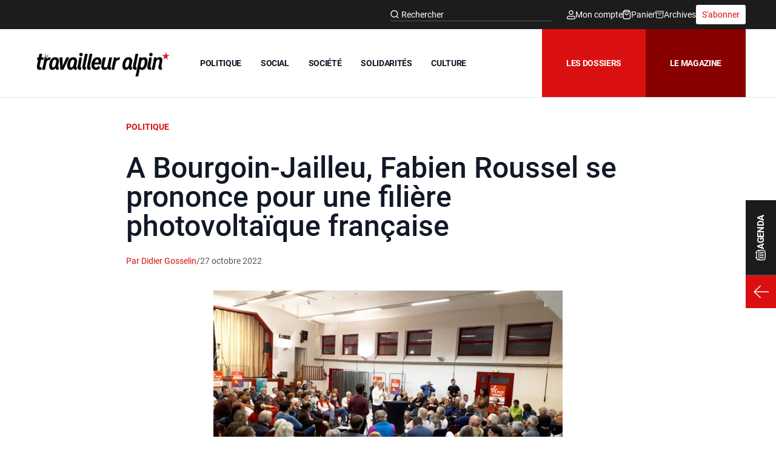

--- FILE ---
content_type: text/html; charset=UTF-8
request_url: https://travailleur-alpin.fr/2022/10/27/a-bourgoin-jailleu-fabien-roussel-se-prononce-pour-une-filiere-photovoltaique-francaise/
body_size: 40230
content:
<!DOCTYPE html>
<html lang="fr-FR">
<head>
	<meta charset="UTF-8">
	<meta name="viewport" content="width=device-width">
	<link rel="profile" href="http://gmpg.org/xfn/11">
	<link rel="pingback" href="https://travailleur-alpin.fr/xmlrpc.php">

	<meta name='robots' content='index, follow, max-image-preview:large, max-snippet:-1, max-video-preview:-1' />

	<!-- This site is optimized with the Yoast SEO plugin v26.5 - https://yoast.com/wordpress/plugins/seo/ -->
	<title>A Bourgoin-Jailleu, Fabien Roussel se prononce pour une filière photovoltaïque française - Travailleur alpin</title>
	<meta name="description" content="Fabien Roussel s&#039;est entretenu avec les salariés de Photowatt à Bourgoin-Jailleu avant d&#039;animer une réunion en présence de deux cents personnes." />
	<link rel="canonical" href="https://travailleur-alpin.fr/2022/10/27/a-bourgoin-jailleu-fabien-roussel-se-prononce-pour-une-filiere-photovoltaique-francaise/" />
	<meta property="og:locale" content="fr_FR" />
	<meta property="og:type" content="article" />
	<meta property="og:title" content="A Bourgoin-Jailleu, Fabien Roussel se prononce pour une filière photovoltaïque française - Travailleur alpin" />
	<meta property="og:description" content="Fabien Roussel s&#039;est entretenu avec les salariés de Photowatt à Bourgoin-Jailleu avant d&#039;animer une réunion en présence de deux cents personnes." />
	<meta property="og:url" content="https://travailleur-alpin.fr/2022/10/27/a-bourgoin-jailleu-fabien-roussel-se-prononce-pour-une-filiere-photovoltaique-francaise/" />
	<meta property="og:site_name" content="Travailleur alpin" />
	<meta property="article:published_time" content="2022-10-27T09:47:01+00:00" />
	<meta property="article:modified_time" content="2024-11-13T14:13:58+00:00" />
	<meta property="og:image" content="https://travailleur-alpin.fr/wp-content/uploads/2022/10/Roussel-Bourgoin-Jailleu.jpg" />
	<meta property="og:image:width" content="800" />
	<meta property="og:image:height" content="540" />
	<meta property="og:image:type" content="image/jpeg" />
	<meta name="author" content="Didier Gosselin" />
	<meta name="twitter:card" content="summary_large_image" />
	<meta name="twitter:label1" content="Écrit par" />
	<meta name="twitter:data1" content="Didier Gosselin" />
	<meta name="twitter:label2" content="Durée de lecture estimée" />
	<meta name="twitter:data2" content="9 minutes" />
	<script type="application/ld+json" class="yoast-schema-graph">{"@context":"https://schema.org","@graph":[{"@type":"Article","@id":"https://travailleur-alpin.fr/2022/10/27/a-bourgoin-jailleu-fabien-roussel-se-prononce-pour-une-filiere-photovoltaique-francaise/#article","isPartOf":{"@id":"https://travailleur-alpin.fr/2022/10/27/a-bourgoin-jailleu-fabien-roussel-se-prononce-pour-une-filiere-photovoltaique-francaise/"},"author":{"name":"Didier Gosselin","@id":"https://travailleur-alpin.fr/#/schema/person/c48c0ef917f99849d8284e959d50153e"},"headline":"A Bourgoin-Jailleu, Fabien Roussel se prononce pour une filière photovoltaïque française","datePublished":"2022-10-27T09:47:01+00:00","dateModified":"2024-11-13T14:13:58+00:00","mainEntityOfPage":{"@id":"https://travailleur-alpin.fr/2022/10/27/a-bourgoin-jailleu-fabien-roussel-se-prononce-pour-une-filiere-photovoltaique-francaise/"},"wordCount":1772,"commentCount":2,"publisher":{"@id":"https://travailleur-alpin.fr/#organization"},"image":{"@id":"https://travailleur-alpin.fr/2022/10/27/a-bourgoin-jailleu-fabien-roussel-se-prononce-pour-une-filiere-photovoltaique-francaise/#primaryimage"},"thumbnailUrl":"https://travailleur-alpin.fr/wp-content/uploads/2022/10/Roussel-Bourgoin-Jailleu.jpg","keywords":["Bourgoin","Industrie","PCF","Réchauffement climatique"],"articleSection":["Politique"],"inLanguage":"fr-FR","potentialAction":[{"@type":"CommentAction","name":"Comment","target":["https://travailleur-alpin.fr/2022/10/27/a-bourgoin-jailleu-fabien-roussel-se-prononce-pour-une-filiere-photovoltaique-francaise/#respond"]}]},{"@type":"WebPage","@id":"https://travailleur-alpin.fr/2022/10/27/a-bourgoin-jailleu-fabien-roussel-se-prononce-pour-une-filiere-photovoltaique-francaise/","url":"https://travailleur-alpin.fr/2022/10/27/a-bourgoin-jailleu-fabien-roussel-se-prononce-pour-une-filiere-photovoltaique-francaise/","name":"A Bourgoin-Jailleu, Fabien Roussel se prononce pour une filière photovoltaïque française - Travailleur alpin","isPartOf":{"@id":"https://travailleur-alpin.fr/#website"},"primaryImageOfPage":{"@id":"https://travailleur-alpin.fr/2022/10/27/a-bourgoin-jailleu-fabien-roussel-se-prononce-pour-une-filiere-photovoltaique-francaise/#primaryimage"},"image":{"@id":"https://travailleur-alpin.fr/2022/10/27/a-bourgoin-jailleu-fabien-roussel-se-prononce-pour-une-filiere-photovoltaique-francaise/#primaryimage"},"thumbnailUrl":"https://travailleur-alpin.fr/wp-content/uploads/2022/10/Roussel-Bourgoin-Jailleu.jpg","datePublished":"2022-10-27T09:47:01+00:00","dateModified":"2024-11-13T14:13:58+00:00","description":"Fabien Roussel s'est entretenu avec les salariés de Photowatt à Bourgoin-Jailleu avant d'animer une réunion en présence de deux cents personnes.","breadcrumb":{"@id":"https://travailleur-alpin.fr/2022/10/27/a-bourgoin-jailleu-fabien-roussel-se-prononce-pour-une-filiere-photovoltaique-francaise/#breadcrumb"},"inLanguage":"fr-FR","potentialAction":[{"@type":"ReadAction","target":["https://travailleur-alpin.fr/2022/10/27/a-bourgoin-jailleu-fabien-roussel-se-prononce-pour-une-filiere-photovoltaique-francaise/"]}]},{"@type":"ImageObject","inLanguage":"fr-FR","@id":"https://travailleur-alpin.fr/2022/10/27/a-bourgoin-jailleu-fabien-roussel-se-prononce-pour-une-filiere-photovoltaique-francaise/#primaryimage","url":"https://travailleur-alpin.fr/wp-content/uploads/2022/10/Roussel-Bourgoin-Jailleu.jpg","contentUrl":"https://travailleur-alpin.fr/wp-content/uploads/2022/10/Roussel-Bourgoin-Jailleu.jpg","width":800,"height":540},{"@type":"BreadcrumbList","@id":"https://travailleur-alpin.fr/2022/10/27/a-bourgoin-jailleu-fabien-roussel-se-prononce-pour-une-filiere-photovoltaique-francaise/#breadcrumb","itemListElement":[{"@type":"ListItem","position":1,"name":"Accueil","item":"https://travailleur-alpin.fr/"},{"@type":"ListItem","position":2,"name":"A Bourgoin-Jailleu, Fabien Roussel se prononce pour une filière photovoltaïque française"}]},{"@type":"WebSite","@id":"https://travailleur-alpin.fr/#website","url":"https://travailleur-alpin.fr/","name":"Travailleur alpin","description":"Résister, vivre ensemble autrement","publisher":{"@id":"https://travailleur-alpin.fr/#organization"},"potentialAction":[{"@type":"SearchAction","target":{"@type":"EntryPoint","urlTemplate":"https://travailleur-alpin.fr/?s={search_term_string}"},"query-input":{"@type":"PropertyValueSpecification","valueRequired":true,"valueName":"search_term_string"}}],"inLanguage":"fr-FR"},{"@type":"Organization","@id":"https://travailleur-alpin.fr/#organization","name":"Travailleur Alpin","url":"https://travailleur-alpin.fr/","logo":{"@type":"ImageObject","inLanguage":"fr-FR","@id":"https://travailleur-alpin.fr/#/schema/logo/image/","url":"https://travailleur-alpin.fr/wp-content/uploads/2017/03/le-travailleur-alpin.png","contentUrl":"https://travailleur-alpin.fr/wp-content/uploads/2017/03/le-travailleur-alpin.png","width":1200,"height":205,"caption":"Travailleur Alpin"},"image":{"@id":"https://travailleur-alpin.fr/#/schema/logo/image/"}},{"@type":"Person","@id":"https://travailleur-alpin.fr/#/schema/person/c48c0ef917f99849d8284e959d50153e","name":"Didier Gosselin","url":"https://travailleur-alpin.fr/author/didier-gosselin/"}]}</script>
	<!-- / Yoast SEO plugin. -->


<link rel='dns-prefetch' href='//hcaptcha.com' />
<link rel="alternate" type="application/rss+xml" title="Travailleur alpin &raquo; A Bourgoin-Jailleu, Fabien Roussel se prononce pour une filière photovoltaïque française Flux des commentaires" href="https://travailleur-alpin.fr/2022/10/27/a-bourgoin-jailleu-fabien-roussel-se-prononce-pour-une-filiere-photovoltaique-francaise/feed/" />
<link rel="alternate" title="oEmbed (JSON)" type="application/json+oembed" href="https://travailleur-alpin.fr/wp-json/oembed/1.0/embed?url=https%3A%2F%2Ftravailleur-alpin.fr%2F2022%2F10%2F27%2Fa-bourgoin-jailleu-fabien-roussel-se-prononce-pour-une-filiere-photovoltaique-francaise%2F" />
<link rel="alternate" title="oEmbed (XML)" type="text/xml+oembed" href="https://travailleur-alpin.fr/wp-json/oembed/1.0/embed?url=https%3A%2F%2Ftravailleur-alpin.fr%2F2022%2F10%2F27%2Fa-bourgoin-jailleu-fabien-roussel-se-prononce-pour-une-filiere-photovoltaique-francaise%2F&#038;format=xml" />
<style id='wp-img-auto-sizes-contain-inline-css' type='text/css'>
img:is([sizes=auto i],[sizes^="auto," i]){contain-intrinsic-size:3000px 1500px}
/*# sourceURL=wp-img-auto-sizes-contain-inline-css */
</style>
<style id='wp-emoji-styles-inline-css' type='text/css'>

	img.wp-smiley, img.emoji {
		display: inline !important;
		border: none !important;
		box-shadow: none !important;
		height: 1em !important;
		width: 1em !important;
		margin: 0 0.07em !important;
		vertical-align: -0.1em !important;
		background: none !important;
		padding: 0 !important;
	}
/*# sourceURL=wp-emoji-styles-inline-css */
</style>
<style id='wp-block-library-inline-css' type='text/css'>
:root{--wp-block-synced-color:#7a00df;--wp-block-synced-color--rgb:122,0,223;--wp-bound-block-color:var(--wp-block-synced-color);--wp-editor-canvas-background:#ddd;--wp-admin-theme-color:#007cba;--wp-admin-theme-color--rgb:0,124,186;--wp-admin-theme-color-darker-10:#006ba1;--wp-admin-theme-color-darker-10--rgb:0,107,160.5;--wp-admin-theme-color-darker-20:#005a87;--wp-admin-theme-color-darker-20--rgb:0,90,135;--wp-admin-border-width-focus:2px}@media (min-resolution:192dpi){:root{--wp-admin-border-width-focus:1.5px}}.wp-element-button{cursor:pointer}:root .has-very-light-gray-background-color{background-color:#eee}:root .has-very-dark-gray-background-color{background-color:#313131}:root .has-very-light-gray-color{color:#eee}:root .has-very-dark-gray-color{color:#313131}:root .has-vivid-green-cyan-to-vivid-cyan-blue-gradient-background{background:linear-gradient(135deg,#00d084,#0693e3)}:root .has-purple-crush-gradient-background{background:linear-gradient(135deg,#34e2e4,#4721fb 50%,#ab1dfe)}:root .has-hazy-dawn-gradient-background{background:linear-gradient(135deg,#faaca8,#dad0ec)}:root .has-subdued-olive-gradient-background{background:linear-gradient(135deg,#fafae1,#67a671)}:root .has-atomic-cream-gradient-background{background:linear-gradient(135deg,#fdd79a,#004a59)}:root .has-nightshade-gradient-background{background:linear-gradient(135deg,#330968,#31cdcf)}:root .has-midnight-gradient-background{background:linear-gradient(135deg,#020381,#2874fc)}:root{--wp--preset--font-size--normal:16px;--wp--preset--font-size--huge:42px}.has-regular-font-size{font-size:1em}.has-larger-font-size{font-size:2.625em}.has-normal-font-size{font-size:var(--wp--preset--font-size--normal)}.has-huge-font-size{font-size:var(--wp--preset--font-size--huge)}.has-text-align-center{text-align:center}.has-text-align-left{text-align:left}.has-text-align-right{text-align:right}.has-fit-text{white-space:nowrap!important}#end-resizable-editor-section{display:none}.aligncenter{clear:both}.items-justified-left{justify-content:flex-start}.items-justified-center{justify-content:center}.items-justified-right{justify-content:flex-end}.items-justified-space-between{justify-content:space-between}.screen-reader-text{border:0;clip-path:inset(50%);height:1px;margin:-1px;overflow:hidden;padding:0;position:absolute;width:1px;word-wrap:normal!important}.screen-reader-text:focus{background-color:#ddd;clip-path:none;color:#444;display:block;font-size:1em;height:auto;left:5px;line-height:normal;padding:15px 23px 14px;text-decoration:none;top:5px;width:auto;z-index:100000}html :where(.has-border-color){border-style:solid}html :where([style*=border-top-color]){border-top-style:solid}html :where([style*=border-right-color]){border-right-style:solid}html :where([style*=border-bottom-color]){border-bottom-style:solid}html :where([style*=border-left-color]){border-left-style:solid}html :where([style*=border-width]){border-style:solid}html :where([style*=border-top-width]){border-top-style:solid}html :where([style*=border-right-width]){border-right-style:solid}html :where([style*=border-bottom-width]){border-bottom-style:solid}html :where([style*=border-left-width]){border-left-style:solid}html :where(img[class*=wp-image-]){height:auto;max-width:100%}:where(figure){margin:0 0 1em}html :where(.is-position-sticky){--wp-admin--admin-bar--position-offset:var(--wp-admin--admin-bar--height,0px)}@media screen and (max-width:600px){html :where(.is-position-sticky){--wp-admin--admin-bar--position-offset:0px}}

/*# sourceURL=wp-block-library-inline-css */
</style><style id='wp-block-image-inline-css' type='text/css'>
.wp-block-image>a,.wp-block-image>figure>a{display:inline-block}.wp-block-image img{box-sizing:border-box;height:auto;max-width:100%;vertical-align:bottom}@media not (prefers-reduced-motion){.wp-block-image img.hide{visibility:hidden}.wp-block-image img.show{animation:show-content-image .4s}}.wp-block-image[style*=border-radius] img,.wp-block-image[style*=border-radius]>a{border-radius:inherit}.wp-block-image.has-custom-border img{box-sizing:border-box}.wp-block-image.aligncenter{text-align:center}.wp-block-image.alignfull>a,.wp-block-image.alignwide>a{width:100%}.wp-block-image.alignfull img,.wp-block-image.alignwide img{height:auto;width:100%}.wp-block-image .aligncenter,.wp-block-image .alignleft,.wp-block-image .alignright,.wp-block-image.aligncenter,.wp-block-image.alignleft,.wp-block-image.alignright{display:table}.wp-block-image .aligncenter>figcaption,.wp-block-image .alignleft>figcaption,.wp-block-image .alignright>figcaption,.wp-block-image.aligncenter>figcaption,.wp-block-image.alignleft>figcaption,.wp-block-image.alignright>figcaption{caption-side:bottom;display:table-caption}.wp-block-image .alignleft{float:left;margin:.5em 1em .5em 0}.wp-block-image .alignright{float:right;margin:.5em 0 .5em 1em}.wp-block-image .aligncenter{margin-left:auto;margin-right:auto}.wp-block-image :where(figcaption){margin-bottom:1em;margin-top:.5em}.wp-block-image.is-style-circle-mask img{border-radius:9999px}@supports ((-webkit-mask-image:none) or (mask-image:none)) or (-webkit-mask-image:none){.wp-block-image.is-style-circle-mask img{border-radius:0;-webkit-mask-image:url('data:image/svg+xml;utf8,<svg viewBox="0 0 100 100" xmlns="http://www.w3.org/2000/svg"><circle cx="50" cy="50" r="50"/></svg>');mask-image:url('data:image/svg+xml;utf8,<svg viewBox="0 0 100 100" xmlns="http://www.w3.org/2000/svg"><circle cx="50" cy="50" r="50"/></svg>');mask-mode:alpha;-webkit-mask-position:center;mask-position:center;-webkit-mask-repeat:no-repeat;mask-repeat:no-repeat;-webkit-mask-size:contain;mask-size:contain}}:root :where(.wp-block-image.is-style-rounded img,.wp-block-image .is-style-rounded img){border-radius:9999px}.wp-block-image figure{margin:0}.wp-lightbox-container{display:flex;flex-direction:column;position:relative}.wp-lightbox-container img{cursor:zoom-in}.wp-lightbox-container img:hover+button{opacity:1}.wp-lightbox-container button{align-items:center;backdrop-filter:blur(16px) saturate(180%);background-color:#5a5a5a40;border:none;border-radius:4px;cursor:zoom-in;display:flex;height:20px;justify-content:center;opacity:0;padding:0;position:absolute;right:16px;text-align:center;top:16px;width:20px;z-index:100}@media not (prefers-reduced-motion){.wp-lightbox-container button{transition:opacity .2s ease}}.wp-lightbox-container button:focus-visible{outline:3px auto #5a5a5a40;outline:3px auto -webkit-focus-ring-color;outline-offset:3px}.wp-lightbox-container button:hover{cursor:pointer;opacity:1}.wp-lightbox-container button:focus{opacity:1}.wp-lightbox-container button:focus,.wp-lightbox-container button:hover,.wp-lightbox-container button:not(:hover):not(:active):not(.has-background){background-color:#5a5a5a40;border:none}.wp-lightbox-overlay{box-sizing:border-box;cursor:zoom-out;height:100vh;left:0;overflow:hidden;position:fixed;top:0;visibility:hidden;width:100%;z-index:100000}.wp-lightbox-overlay .close-button{align-items:center;cursor:pointer;display:flex;justify-content:center;min-height:40px;min-width:40px;padding:0;position:absolute;right:calc(env(safe-area-inset-right) + 16px);top:calc(env(safe-area-inset-top) + 16px);z-index:5000000}.wp-lightbox-overlay .close-button:focus,.wp-lightbox-overlay .close-button:hover,.wp-lightbox-overlay .close-button:not(:hover):not(:active):not(.has-background){background:none;border:none}.wp-lightbox-overlay .lightbox-image-container{height:var(--wp--lightbox-container-height);left:50%;overflow:hidden;position:absolute;top:50%;transform:translate(-50%,-50%);transform-origin:top left;width:var(--wp--lightbox-container-width);z-index:9999999999}.wp-lightbox-overlay .wp-block-image{align-items:center;box-sizing:border-box;display:flex;height:100%;justify-content:center;margin:0;position:relative;transform-origin:0 0;width:100%;z-index:3000000}.wp-lightbox-overlay .wp-block-image img{height:var(--wp--lightbox-image-height);min-height:var(--wp--lightbox-image-height);min-width:var(--wp--lightbox-image-width);width:var(--wp--lightbox-image-width)}.wp-lightbox-overlay .wp-block-image figcaption{display:none}.wp-lightbox-overlay button{background:none;border:none}.wp-lightbox-overlay .scrim{background-color:#fff;height:100%;opacity:.9;position:absolute;width:100%;z-index:2000000}.wp-lightbox-overlay.active{visibility:visible}@media not (prefers-reduced-motion){.wp-lightbox-overlay.active{animation:turn-on-visibility .25s both}.wp-lightbox-overlay.active img{animation:turn-on-visibility .35s both}.wp-lightbox-overlay.show-closing-animation:not(.active){animation:turn-off-visibility .35s both}.wp-lightbox-overlay.show-closing-animation:not(.active) img{animation:turn-off-visibility .25s both}.wp-lightbox-overlay.zoom.active{animation:none;opacity:1;visibility:visible}.wp-lightbox-overlay.zoom.active .lightbox-image-container{animation:lightbox-zoom-in .4s}.wp-lightbox-overlay.zoom.active .lightbox-image-container img{animation:none}.wp-lightbox-overlay.zoom.active .scrim{animation:turn-on-visibility .4s forwards}.wp-lightbox-overlay.zoom.show-closing-animation:not(.active){animation:none}.wp-lightbox-overlay.zoom.show-closing-animation:not(.active) .lightbox-image-container{animation:lightbox-zoom-out .4s}.wp-lightbox-overlay.zoom.show-closing-animation:not(.active) .lightbox-image-container img{animation:none}.wp-lightbox-overlay.zoom.show-closing-animation:not(.active) .scrim{animation:turn-off-visibility .4s forwards}}@keyframes show-content-image{0%{visibility:hidden}99%{visibility:hidden}to{visibility:visible}}@keyframes turn-on-visibility{0%{opacity:0}to{opacity:1}}@keyframes turn-off-visibility{0%{opacity:1;visibility:visible}99%{opacity:0;visibility:visible}to{opacity:0;visibility:hidden}}@keyframes lightbox-zoom-in{0%{transform:translate(calc((-100vw + var(--wp--lightbox-scrollbar-width))/2 + var(--wp--lightbox-initial-left-position)),calc(-50vh + var(--wp--lightbox-initial-top-position))) scale(var(--wp--lightbox-scale))}to{transform:translate(-50%,-50%) scale(1)}}@keyframes lightbox-zoom-out{0%{transform:translate(-50%,-50%) scale(1);visibility:visible}99%{visibility:visible}to{transform:translate(calc((-100vw + var(--wp--lightbox-scrollbar-width))/2 + var(--wp--lightbox-initial-left-position)),calc(-50vh + var(--wp--lightbox-initial-top-position))) scale(var(--wp--lightbox-scale));visibility:hidden}}
/*# sourceURL=https://travailleur-alpin.fr/wp-includes/blocks/image/style.min.css */
</style>
<style id='wp-block-image-theme-inline-css' type='text/css'>
:root :where(.wp-block-image figcaption){color:#555;font-size:13px;text-align:center}.is-dark-theme :root :where(.wp-block-image figcaption){color:#ffffffa6}.wp-block-image{margin:0 0 1em}
/*# sourceURL=https://travailleur-alpin.fr/wp-includes/blocks/image/theme.min.css */
</style>
<link rel='stylesheet' id='wc-blocks-style-css' href='https://travailleur-alpin.fr/wp-content/plugins/woocommerce/assets/client/blocks/wc-blocks.css?ver=wc-10.3.6' type='text/css' media='all' />
<style id='global-styles-inline-css' type='text/css'>
:root{--wp--preset--aspect-ratio--square: 1;--wp--preset--aspect-ratio--4-3: 4/3;--wp--preset--aspect-ratio--3-4: 3/4;--wp--preset--aspect-ratio--3-2: 3/2;--wp--preset--aspect-ratio--2-3: 2/3;--wp--preset--aspect-ratio--16-9: 16/9;--wp--preset--aspect-ratio--9-16: 9/16;--wp--preset--color--black: #000000;--wp--preset--color--cyan-bluish-gray: #abb8c3;--wp--preset--color--white: #ffffff;--wp--preset--color--pale-pink: #f78da7;--wp--preset--color--vivid-red: #cf2e2e;--wp--preset--color--luminous-vivid-orange: #ff6900;--wp--preset--color--luminous-vivid-amber: #fcb900;--wp--preset--color--light-green-cyan: #7bdcb5;--wp--preset--color--vivid-green-cyan: #00d084;--wp--preset--color--pale-cyan-blue: #8ed1fc;--wp--preset--color--vivid-cyan-blue: #0693e3;--wp--preset--color--vivid-purple: #9b51e0;--wp--preset--color--primary: #1c1c1c;--wp--preset--color--primarylight: #585858;--wp--preset--color--secondary: #da1010;--wp--preset--color--secondarydark: #880000;--wp--preset--color--tertiary: #ffffff;--wp--preset--gradient--vivid-cyan-blue-to-vivid-purple: linear-gradient(135deg,rgb(6,147,227) 0%,rgb(155,81,224) 100%);--wp--preset--gradient--light-green-cyan-to-vivid-green-cyan: linear-gradient(135deg,rgb(122,220,180) 0%,rgb(0,208,130) 100%);--wp--preset--gradient--luminous-vivid-amber-to-luminous-vivid-orange: linear-gradient(135deg,rgb(252,185,0) 0%,rgb(255,105,0) 100%);--wp--preset--gradient--luminous-vivid-orange-to-vivid-red: linear-gradient(135deg,rgb(255,105,0) 0%,rgb(207,46,46) 100%);--wp--preset--gradient--very-light-gray-to-cyan-bluish-gray: linear-gradient(135deg,rgb(238,238,238) 0%,rgb(169,184,195) 100%);--wp--preset--gradient--cool-to-warm-spectrum: linear-gradient(135deg,rgb(74,234,220) 0%,rgb(151,120,209) 20%,rgb(207,42,186) 40%,rgb(238,44,130) 60%,rgb(251,105,98) 80%,rgb(254,248,76) 100%);--wp--preset--gradient--blush-light-purple: linear-gradient(135deg,rgb(255,206,236) 0%,rgb(152,150,240) 100%);--wp--preset--gradient--blush-bordeaux: linear-gradient(135deg,rgb(254,205,165) 0%,rgb(254,45,45) 50%,rgb(107,0,62) 100%);--wp--preset--gradient--luminous-dusk: linear-gradient(135deg,rgb(255,203,112) 0%,rgb(199,81,192) 50%,rgb(65,88,208) 100%);--wp--preset--gradient--pale-ocean: linear-gradient(135deg,rgb(255,245,203) 0%,rgb(182,227,212) 50%,rgb(51,167,181) 100%);--wp--preset--gradient--electric-grass: linear-gradient(135deg,rgb(202,248,128) 0%,rgb(113,206,126) 100%);--wp--preset--gradient--midnight: linear-gradient(135deg,rgb(2,3,129) 0%,rgb(40,116,252) 100%);--wp--preset--font-size--small: 0.875rem;--wp--preset--font-size--medium: 20px;--wp--preset--font-size--large: 1.125rem;--wp--preset--font-size--x-large: 42px;--wp--preset--font-size--regular: 1.5rem;--wp--preset--font-size--xl: 1.25rem;--wp--preset--font-size--xxl: 1.5rem;--wp--preset--font-size--xxxl: 1.875rem;--wp--preset--spacing--20: 0.44rem;--wp--preset--spacing--30: 0.67rem;--wp--preset--spacing--40: 1rem;--wp--preset--spacing--50: 1.5rem;--wp--preset--spacing--60: 2.25rem;--wp--preset--spacing--70: 3.38rem;--wp--preset--spacing--80: 5.06rem;--wp--preset--shadow--natural: 6px 6px 9px rgba(0, 0, 0, 0.2);--wp--preset--shadow--deep: 12px 12px 50px rgba(0, 0, 0, 0.4);--wp--preset--shadow--sharp: 6px 6px 0px rgba(0, 0, 0, 0.2);--wp--preset--shadow--outlined: 6px 6px 0px -3px rgb(255, 255, 255), 6px 6px rgb(0, 0, 0);--wp--preset--shadow--crisp: 6px 6px 0px rgb(0, 0, 0);}:root { --wp--style--global--content-size: 960px;--wp--style--global--wide-size: 1440px; }:where(body) { margin: 0; }.wp-site-blocks > .alignleft { float: left; margin-right: 2em; }.wp-site-blocks > .alignright { float: right; margin-left: 2em; }.wp-site-blocks > .aligncenter { justify-content: center; margin-left: auto; margin-right: auto; }:where(.is-layout-flex){gap: 0.5em;}:where(.is-layout-grid){gap: 0.5em;}.is-layout-flow > .alignleft{float: left;margin-inline-start: 0;margin-inline-end: 2em;}.is-layout-flow > .alignright{float: right;margin-inline-start: 2em;margin-inline-end: 0;}.is-layout-flow > .aligncenter{margin-left: auto !important;margin-right: auto !important;}.is-layout-constrained > .alignleft{float: left;margin-inline-start: 0;margin-inline-end: 2em;}.is-layout-constrained > .alignright{float: right;margin-inline-start: 2em;margin-inline-end: 0;}.is-layout-constrained > .aligncenter{margin-left: auto !important;margin-right: auto !important;}.is-layout-constrained > :where(:not(.alignleft):not(.alignright):not(.alignfull)){max-width: var(--wp--style--global--content-size);margin-left: auto !important;margin-right: auto !important;}.is-layout-constrained > .alignwide{max-width: var(--wp--style--global--wide-size);}body .is-layout-flex{display: flex;}.is-layout-flex{flex-wrap: wrap;align-items: center;}.is-layout-flex > :is(*, div){margin: 0;}body .is-layout-grid{display: grid;}.is-layout-grid > :is(*, div){margin: 0;}body{padding-top: 0px;padding-right: 0px;padding-bottom: 0px;padding-left: 0px;}a:where(:not(.wp-element-button)){text-decoration: underline;}:root :where(.wp-element-button, .wp-block-button__link){background-color: #32373c;border-width: 0;color: #fff;font-family: inherit;font-size: inherit;font-style: inherit;font-weight: inherit;letter-spacing: inherit;line-height: inherit;padding-top: calc(0.667em + 2px);padding-right: calc(1.333em + 2px);padding-bottom: calc(0.667em + 2px);padding-left: calc(1.333em + 2px);text-decoration: none;text-transform: inherit;}.has-black-color{color: var(--wp--preset--color--black) !important;}.has-cyan-bluish-gray-color{color: var(--wp--preset--color--cyan-bluish-gray) !important;}.has-white-color{color: var(--wp--preset--color--white) !important;}.has-pale-pink-color{color: var(--wp--preset--color--pale-pink) !important;}.has-vivid-red-color{color: var(--wp--preset--color--vivid-red) !important;}.has-luminous-vivid-orange-color{color: var(--wp--preset--color--luminous-vivid-orange) !important;}.has-luminous-vivid-amber-color{color: var(--wp--preset--color--luminous-vivid-amber) !important;}.has-light-green-cyan-color{color: var(--wp--preset--color--light-green-cyan) !important;}.has-vivid-green-cyan-color{color: var(--wp--preset--color--vivid-green-cyan) !important;}.has-pale-cyan-blue-color{color: var(--wp--preset--color--pale-cyan-blue) !important;}.has-vivid-cyan-blue-color{color: var(--wp--preset--color--vivid-cyan-blue) !important;}.has-vivid-purple-color{color: var(--wp--preset--color--vivid-purple) !important;}.has-primary-color{color: var(--wp--preset--color--primary) !important;}.has-primarylight-color{color: var(--wp--preset--color--primarylight) !important;}.has-secondary-color{color: var(--wp--preset--color--secondary) !important;}.has-secondarydark-color{color: var(--wp--preset--color--secondarydark) !important;}.has-tertiary-color{color: var(--wp--preset--color--tertiary) !important;}.has-black-background-color{background-color: var(--wp--preset--color--black) !important;}.has-cyan-bluish-gray-background-color{background-color: var(--wp--preset--color--cyan-bluish-gray) !important;}.has-white-background-color{background-color: var(--wp--preset--color--white) !important;}.has-pale-pink-background-color{background-color: var(--wp--preset--color--pale-pink) !important;}.has-vivid-red-background-color{background-color: var(--wp--preset--color--vivid-red) !important;}.has-luminous-vivid-orange-background-color{background-color: var(--wp--preset--color--luminous-vivid-orange) !important;}.has-luminous-vivid-amber-background-color{background-color: var(--wp--preset--color--luminous-vivid-amber) !important;}.has-light-green-cyan-background-color{background-color: var(--wp--preset--color--light-green-cyan) !important;}.has-vivid-green-cyan-background-color{background-color: var(--wp--preset--color--vivid-green-cyan) !important;}.has-pale-cyan-blue-background-color{background-color: var(--wp--preset--color--pale-cyan-blue) !important;}.has-vivid-cyan-blue-background-color{background-color: var(--wp--preset--color--vivid-cyan-blue) !important;}.has-vivid-purple-background-color{background-color: var(--wp--preset--color--vivid-purple) !important;}.has-primary-background-color{background-color: var(--wp--preset--color--primary) !important;}.has-primarylight-background-color{background-color: var(--wp--preset--color--primarylight) !important;}.has-secondary-background-color{background-color: var(--wp--preset--color--secondary) !important;}.has-secondarydark-background-color{background-color: var(--wp--preset--color--secondarydark) !important;}.has-tertiary-background-color{background-color: var(--wp--preset--color--tertiary) !important;}.has-black-border-color{border-color: var(--wp--preset--color--black) !important;}.has-cyan-bluish-gray-border-color{border-color: var(--wp--preset--color--cyan-bluish-gray) !important;}.has-white-border-color{border-color: var(--wp--preset--color--white) !important;}.has-pale-pink-border-color{border-color: var(--wp--preset--color--pale-pink) !important;}.has-vivid-red-border-color{border-color: var(--wp--preset--color--vivid-red) !important;}.has-luminous-vivid-orange-border-color{border-color: var(--wp--preset--color--luminous-vivid-orange) !important;}.has-luminous-vivid-amber-border-color{border-color: var(--wp--preset--color--luminous-vivid-amber) !important;}.has-light-green-cyan-border-color{border-color: var(--wp--preset--color--light-green-cyan) !important;}.has-vivid-green-cyan-border-color{border-color: var(--wp--preset--color--vivid-green-cyan) !important;}.has-pale-cyan-blue-border-color{border-color: var(--wp--preset--color--pale-cyan-blue) !important;}.has-vivid-cyan-blue-border-color{border-color: var(--wp--preset--color--vivid-cyan-blue) !important;}.has-vivid-purple-border-color{border-color: var(--wp--preset--color--vivid-purple) !important;}.has-primary-border-color{border-color: var(--wp--preset--color--primary) !important;}.has-primarylight-border-color{border-color: var(--wp--preset--color--primarylight) !important;}.has-secondary-border-color{border-color: var(--wp--preset--color--secondary) !important;}.has-secondarydark-border-color{border-color: var(--wp--preset--color--secondarydark) !important;}.has-tertiary-border-color{border-color: var(--wp--preset--color--tertiary) !important;}.has-vivid-cyan-blue-to-vivid-purple-gradient-background{background: var(--wp--preset--gradient--vivid-cyan-blue-to-vivid-purple) !important;}.has-light-green-cyan-to-vivid-green-cyan-gradient-background{background: var(--wp--preset--gradient--light-green-cyan-to-vivid-green-cyan) !important;}.has-luminous-vivid-amber-to-luminous-vivid-orange-gradient-background{background: var(--wp--preset--gradient--luminous-vivid-amber-to-luminous-vivid-orange) !important;}.has-luminous-vivid-orange-to-vivid-red-gradient-background{background: var(--wp--preset--gradient--luminous-vivid-orange-to-vivid-red) !important;}.has-very-light-gray-to-cyan-bluish-gray-gradient-background{background: var(--wp--preset--gradient--very-light-gray-to-cyan-bluish-gray) !important;}.has-cool-to-warm-spectrum-gradient-background{background: var(--wp--preset--gradient--cool-to-warm-spectrum) !important;}.has-blush-light-purple-gradient-background{background: var(--wp--preset--gradient--blush-light-purple) !important;}.has-blush-bordeaux-gradient-background{background: var(--wp--preset--gradient--blush-bordeaux) !important;}.has-luminous-dusk-gradient-background{background: var(--wp--preset--gradient--luminous-dusk) !important;}.has-pale-ocean-gradient-background{background: var(--wp--preset--gradient--pale-ocean) !important;}.has-electric-grass-gradient-background{background: var(--wp--preset--gradient--electric-grass) !important;}.has-midnight-gradient-background{background: var(--wp--preset--gradient--midnight) !important;}.has-small-font-size{font-size: var(--wp--preset--font-size--small) !important;}.has-medium-font-size{font-size: var(--wp--preset--font-size--medium) !important;}.has-large-font-size{font-size: var(--wp--preset--font-size--large) !important;}.has-x-large-font-size{font-size: var(--wp--preset--font-size--x-large) !important;}.has-regular-font-size{font-size: var(--wp--preset--font-size--regular) !important;}.has-xl-font-size{font-size: var(--wp--preset--font-size--xl) !important;}.has-xxl-font-size{font-size: var(--wp--preset--font-size--xxl) !important;}.has-xxxl-font-size{font-size: var(--wp--preset--font-size--xxxl) !important;}
/*# sourceURL=global-styles-inline-css */
</style>

<link rel='stylesheet' id='contact-form-7-css' href='https://travailleur-alpin.fr/wp-content/plugins/contact-form-7/includes/css/styles.css?ver=6.1.4' type='text/css' media='all' />
<link rel='stylesheet' id='woocommerce-layout-css' href='https://travailleur-alpin.fr/wp-content/plugins/woocommerce/assets/css/woocommerce-layout.css?ver=10.3.6' type='text/css' media='all' />
<link rel='stylesheet' id='woocommerce-smallscreen-css' href='https://travailleur-alpin.fr/wp-content/plugins/woocommerce/assets/css/woocommerce-smallscreen.css?ver=10.3.6' type='text/css' media='only screen and (max-width: 768px)' />
<link rel='stylesheet' id='woocommerce-general-css' href='https://travailleur-alpin.fr/wp-content/plugins/woocommerce/assets/css/woocommerce.css?ver=10.3.6' type='text/css' media='all' />
<style id='woocommerce-inline-inline-css' type='text/css'>
.woocommerce form .form-row .required { visibility: visible; }
/*# sourceURL=woocommerce-inline-inline-css */
</style>
<link rel='stylesheet' id='brands-styles-css' href='https://travailleur-alpin.fr/wp-content/plugins/woocommerce/assets/css/brands.css?ver=10.3.6' type='text/css' media='all' />
<link rel='stylesheet' id='wc-memberships-frontend-css' href='https://travailleur-alpin.fr/wp-content/plugins/woocommerce-memberships/assets/css/frontend/wc-memberships-frontend.min.css?ver=1.27.3' type='text/css' media='all' />
<link rel='stylesheet' id='tailpress-css' href='https://travailleur-alpin.fr/wp-content/themes/travailleuralpin-child/css/app.css?ver=0.0.1' type='text/css' media='all' />
<style id='wp-typography-custom-inline-css' type='text/css'>
sub, sup{font-size: 75%;line-height: 100%}sup{vertical-align: 60%}sub{vertical-align: -10%}.amp{font-family: Baskerville, "Goudy Old Style", Palatino, "Book Antiqua", "Warnock Pro", serif;font-size: 1.1em;font-style: italic;font-weight: normal;line-height: 1em}.caps{font-size: 90%}.dquo{margin-left: -0.4em}.quo{margin-left: -0.2em}.pull-single{margin-left: -0.15em}.push-single{margin-right: 0.15em}.pull-double{margin-left: -0.38em}.push-double{margin-right: 0.38em}
/*# sourceURL=wp-typography-custom-inline-css */
</style>
<style id='wp-typography-safari-font-workaround-inline-css' type='text/css'>
body {-webkit-font-feature-settings: "liga";font-feature-settings: "liga";-ms-font-feature-settings: normal;}
/*# sourceURL=wp-typography-safari-font-workaround-inline-css */
</style>
<script type="text/javascript" src="https://travailleur-alpin.fr/wp-content/plugins/wp-sentry-integration/public/wp-sentry-browser.min.js?ver=8.10.0" id="wp-sentry-browser-bundle-js"></script>
<script type="text/javascript" id="wp-sentry-browser-js-extra">
/* <![CDATA[ */
var wp_sentry = {"environment":"production","release":"2.0.1","context":{"tags":{"wordpress":"6.9","language":"fr-FR"}},"dsn":"https://80cb5586e6d64e28996ec52ec36141fe@sentry.webu.coop/499"};
//# sourceURL=wp-sentry-browser-js-extra
/* ]]> */
</script>
<script type="text/javascript" src="https://travailleur-alpin.fr/wp-content/plugins/wp-sentry-integration/public/wp-sentry-init.js?ver=8.10.0" id="wp-sentry-browser-js"></script>
<script type="text/javascript" src="https://travailleur-alpin.fr/wp-includes/js/jquery/jquery.min.js?ver=3.7.1" id="jquery-core-js"></script>
<script type="text/javascript" src="https://travailleur-alpin.fr/wp-includes/js/jquery/jquery-migrate.min.js?ver=3.4.1" id="jquery-migrate-js"></script>
<script type="text/javascript" src="https://travailleur-alpin.fr/wp-content/plugins/woocommerce/assets/js/jquery-blockui/jquery.blockUI.min.js?ver=2.7.0-wc.10.3.6" id="wc-jquery-blockui-js" defer="defer" data-wp-strategy="defer"></script>
<script type="text/javascript" id="wc-add-to-cart-js-extra">
/* <![CDATA[ */
var wc_add_to_cart_params = {"ajax_url":"/wp-admin/admin-ajax.php","wc_ajax_url":"/?wc-ajax=%%endpoint%%","i18n_view_cart":"Voir le panier","cart_url":"https://travailleur-alpin.fr/panier/","is_cart":"","cart_redirect_after_add":"yes"};
//# sourceURL=wc-add-to-cart-js-extra
/* ]]> */
</script>
<script type="text/javascript" src="https://travailleur-alpin.fr/wp-content/plugins/woocommerce/assets/js/frontend/add-to-cart.min.js?ver=10.3.6" id="wc-add-to-cart-js" defer="defer" data-wp-strategy="defer"></script>
<script type="text/javascript" src="https://travailleur-alpin.fr/wp-content/plugins/woocommerce/assets/js/js-cookie/js.cookie.min.js?ver=2.1.4-wc.10.3.6" id="wc-js-cookie-js" defer="defer" data-wp-strategy="defer"></script>
<script type="text/javascript" id="woocommerce-js-extra">
/* <![CDATA[ */
var woocommerce_params = {"ajax_url":"/wp-admin/admin-ajax.php","wc_ajax_url":"/?wc-ajax=%%endpoint%%","i18n_password_show":"Afficher le mot de passe","i18n_password_hide":"Masquer le mot de passe"};
//# sourceURL=woocommerce-js-extra
/* ]]> */
</script>
<script type="text/javascript" src="https://travailleur-alpin.fr/wp-content/plugins/woocommerce/assets/js/frontend/woocommerce.min.js?ver=10.3.6" id="woocommerce-js" defer="defer" data-wp-strategy="defer"></script>
<script type="text/javascript" src="https://travailleur-alpin.fr/wp-content/themes/travailleuralpin-child/js/app.js?ver=0.0.1" id="tailpress-js"></script>
<link rel="https://api.w.org/" href="https://travailleur-alpin.fr/wp-json/" /><link rel="alternate" title="JSON" type="application/json" href="https://travailleur-alpin.fr/wp-json/wp/v2/posts/15170" /><link rel="EditURI" type="application/rsd+xml" title="RSD" href="https://travailleur-alpin.fr/xmlrpc.php?rsd" />
<meta name="generator" content="WordPress 6.9" />
<meta name="generator" content="WooCommerce 10.3.6" />
<link rel='shortlink' href='https://travailleur-alpin.fr/?p=15170' />
<style>
.h-captcha{position:relative;display:block;margin-bottom:2rem;padding:0;clear:both}.h-captcha[data-size="normal"]{width:302px;height:76px}.h-captcha[data-size="compact"]{width:158px;height:138px}.h-captcha[data-size="invisible"]{display:none}.h-captcha iframe{z-index:1}.h-captcha::before{content:"";display:block;position:absolute;top:0;left:0;background:url(https://travailleur-alpin.fr/wp-content/plugins/hcaptcha-for-forms-and-more/assets/images/hcaptcha-div-logo.svg) no-repeat;border:1px solid #fff0;border-radius:4px;box-sizing:border-box}.h-captcha::after{content:"The hCaptcha loading is delayed until user interaction.";font-family:-apple-system,system-ui,BlinkMacSystemFont,"Segoe UI",Roboto,Oxygen,Ubuntu,"Helvetica Neue",Arial,sans-serif;font-size:10px;font-weight:500;position:absolute;top:0;bottom:0;left:0;right:0;box-sizing:border-box;color:#bf1722;opacity:0}.h-captcha:not(:has(iframe))::after{animation:hcap-msg-fade-in .3s ease forwards;animation-delay:2s}.h-captcha:has(iframe)::after{animation:none;opacity:0}@keyframes hcap-msg-fade-in{to{opacity:1}}.h-captcha[data-size="normal"]::before{width:302px;height:76px;background-position:93.8% 28%}.h-captcha[data-size="normal"]::after{width:302px;height:76px;display:flex;flex-wrap:wrap;align-content:center;line-height:normal;padding:0 75px 0 10px}.h-captcha[data-size="compact"]::before{width:158px;height:138px;background-position:49.9% 78.8%}.h-captcha[data-size="compact"]::after{width:158px;height:138px;text-align:center;line-height:normal;padding:24px 10px 10px 10px}.h-captcha[data-theme="light"]::before,body.is-light-theme .h-captcha[data-theme="auto"]::before,.h-captcha[data-theme="auto"]::before{background-color:#fafafa;border:1px solid #e0e0e0}.h-captcha[data-theme="dark"]::before,body.is-dark-theme .h-captcha[data-theme="auto"]::before,html.wp-dark-mode-active .h-captcha[data-theme="auto"]::before,html.drdt-dark-mode .h-captcha[data-theme="auto"]::before{background-image:url(https://travailleur-alpin.fr/wp-content/plugins/hcaptcha-for-forms-and-more/assets/images/hcaptcha-div-logo-white.svg);background-repeat:no-repeat;background-color:#333;border:1px solid #f5f5f5}@media (prefers-color-scheme:dark){.h-captcha[data-theme="auto"]::before{background-image:url(https://travailleur-alpin.fr/wp-content/plugins/hcaptcha-for-forms-and-more/assets/images/hcaptcha-div-logo-white.svg);background-repeat:no-repeat;background-color:#333;border:1px solid #f5f5f5}}.h-captcha[data-theme="custom"]::before{background-color:initial}.h-captcha[data-size="invisible"]::before,.h-captcha[data-size="invisible"]::after{display:none}.h-captcha iframe{position:relative}div[style*="z-index: 2147483647"] div[style*="border-width: 11px"][style*="position: absolute"][style*="pointer-events: none"]{border-style:none}
</style>
	<noscript><style>.woocommerce-product-gallery{ opacity: 1 !important; }</style></noscript>
	<style>
span[data-name="hcap-cf7"] .h-captcha{margin-bottom:0}span[data-name="hcap-cf7"]~input[type="submit"],span[data-name="hcap-cf7"]~button[type="submit"]{margin-top:2rem}
</style>
<style>
.gform_previous_button+.h-captcha{margin-top:2rem}.gform_footer.before .h-captcha[data-size="normal"]{margin-bottom:3px}.gform_footer.before .h-captcha[data-size="compact"]{margin-bottom:0}.gform_wrapper.gravity-theme .gform_footer,.gform_wrapper.gravity-theme .gform_page_footer{flex-wrap:wrap}.gform_wrapper.gravity-theme .h-captcha,.gform_wrapper.gravity-theme .h-captcha{margin:0;flex-basis:100%}.gform_wrapper.gravity-theme input[type="submit"],.gform_wrapper.gravity-theme input[type="submit"]{align-self:flex-start}.gform_wrapper.gravity-theme .h-captcha~input[type="submit"],.gform_wrapper.gravity-theme .h-captcha~input[type="submit"]{margin:1em 0 0 0!important}
</style>
<link rel="icon" href="https://travailleur-alpin.fr/wp-content/uploads/2017/03/cropped-favicon-100x100.png" sizes="32x32" />
<link rel="icon" href="https://travailleur-alpin.fr/wp-content/uploads/2017/03/cropped-favicon-208x208.png" sizes="192x192" />
<link rel="apple-touch-icon" href="https://travailleur-alpin.fr/wp-content/uploads/2017/03/cropped-favicon-208x208.png" />
<meta name="msapplication-TileImage" content="https://travailleur-alpin.fr/wp-content/uploads/2017/03/cropped-favicon-288x288.png" />
<link rel='stylesheet' id='wc-stripe-blocks-checkout-style-css' href='https://travailleur-alpin.fr/wp-content/plugins/woocommerce-gateway-stripe/build/upe-blocks.css?ver=7a015a6f0fabd17529b6' type='text/css' media='all' />
</head>

<body class="wp-singular post-template-default single single-post postid-15170 single-format-standard wp-theme-travailleuralpin-child bg-white text-gray-900 antialiased theme-travailleuralpin-child woocommerce-no-js" x-data="{resizeHeader: false}" @scroll.window='resizeHeader=window.scrollY!=0;'>


<!-- En admettant que l'on en veut sur toutes les pages -->
<div class="lg:grid hidden relative z-20">
    <div class="top-1/4" x-data="{opened: false}">
        <div class="fixed top-[330px]" :class="{ 'right-[705px]': opened, 'right-0': !opened }">
            <a href="https://travailleur-alpin.fr/agenda/" class="flex gap-x-4 justify-self-start items-center py-6 bg-primary w-[50px] [writing-mode:vertical-lr] -scale-[1]">
				<svg width="20" height="19" viewBox="0 0 16 16" fill="none" xmlns="http://www.w3.org/2000/svg" class="stroke-tertiary rotate-90">
					<g id="schedule">
					<path d="M1.02563 7.38803C1.02563 4.85227 1.02563 3.58406 1.81373 2.79664C2.60115 2.00854 3.86936 2.00854 6.40512 2.00854H9.09486C11.6306 2.00854 12.8988 2.00854 13.6863 2.79664C14.4743 3.58406 14.4743 4.85227 14.4743 7.38803V8.7329C14.4743 11.2687 14.4743 12.5369 13.6863 13.3243C12.8988 14.1124 11.6306 14.1124 9.09486 14.1124H6.40512C3.86936 14.1124 2.60115 14.1124 1.81373 13.3243C1.02563 12.5369 1.02563 11.2687 1.02563 8.7329V7.38803Z" stroke-width="1.2"/>
					<path d="M4.38802 2.00865V1M11.1124 2.00865V1M1.36206 5.37083H14.1383" stroke-width="1.2" stroke-linecap="round"/>
					<path d="M11.7848 10.7504C11.7848 10.9287 11.714 11.0997 11.5879 11.2258C11.4617 11.352 11.2907 11.4228 11.1124 11.4228C10.934 11.4228 10.763 11.352 10.6369 11.2258C10.5108 11.0997 10.4399 10.9287 10.4399 10.7504C10.4399 10.572 10.5108 10.401 10.6369 10.2749C10.763 10.1488 10.934 10.0779 11.1124 10.0779C11.2907 10.0779 11.4617 10.1488 11.5879 10.2749C11.714 10.401 11.7848 10.572 11.7848 10.7504ZM11.7848 8.06062C11.7848 8.23896 11.714 8.41 11.5879 8.5361C11.4617 8.66221 11.2907 8.73305 11.1124 8.73305C10.934 8.73305 10.763 8.66221 10.6369 8.5361C10.5108 8.41 10.4399 8.23896 10.4399 8.06062C10.4399 7.88228 10.5108 7.71124 10.6369 7.58514C10.763 7.45903 10.934 7.38818 11.1124 7.38818C11.2907 7.38818 11.4617 7.45903 11.5879 7.58514C11.714 7.71124 11.7848 7.88228 11.7848 8.06062ZM8.42263 10.7504C8.42263 10.9287 8.35178 11.0997 8.22567 11.2258C8.09957 11.352 7.92853 11.4228 7.75019 11.4228C7.57185 11.4228 7.40081 11.352 7.27471 11.2258C7.1486 11.0997 7.07775 10.9287 7.07775 10.7504C7.07775 10.572 7.1486 10.401 7.27471 10.2749C7.40081 10.1488 7.57185 10.0779 7.75019 10.0779C7.92853 10.0779 8.09957 10.1488 8.22567 10.2749C8.35178 10.401 8.42263 10.572 8.42263 10.7504ZM8.42263 8.06062C8.42263 8.23896 8.35178 8.41 8.22567 8.5361C8.09957 8.66221 7.92853 8.73305 7.75019 8.73305C7.57185 8.73305 7.40081 8.66221 7.27471 8.5361C7.1486 8.41 7.07775 8.23896 7.07775 8.06062C7.07775 7.88228 7.1486 7.71124 7.27471 7.58514C7.40081 7.45903 7.57185 7.38818 7.75019 7.38818C7.92853 7.38818 8.09957 7.45903 8.22567 7.58514C8.35178 7.71124 8.42263 7.88228 8.42263 8.06062ZM5.06045 10.7504C5.06045 10.9287 4.9896 11.0997 4.8635 11.2258C4.73739 11.352 4.56635 11.4228 4.38801 11.4228C4.20967 11.4228 4.03863 11.352 3.91253 11.2258C3.78642 11.0997 3.71558 10.9287 3.71558 10.7504C3.71558 10.572 3.78642 10.401 3.91253 10.2749C4.03863 10.1488 4.20967 10.0779 4.38801 10.0779C4.56635 10.0779 4.73739 10.1488 4.8635 10.2749C4.9896 10.401 5.06045 10.572 5.06045 10.7504ZM5.06045 8.06062C5.06045 8.23896 4.9896 8.41 4.8635 8.5361C4.73739 8.66221 4.56635 8.73305 4.38801 8.73305C4.20967 8.73305 4.03863 8.66221 3.91253 8.5361C3.78642 8.41 3.71558 8.23896 3.71558 8.06062C3.71558 7.88228 3.78642 7.71124 3.91253 7.58514C4.03863 7.45903 4.20967 7.38818 4.38801 7.38818C4.56635 7.38818 4.73739 7.45903 4.8635 7.58514C4.9896 7.71124 5.06045 7.88228 5.06045 8.06062Z" fill="#1C1C1C"/>
					</g>
				</svg>
                <p class="font-semibold tracking-tight uppercase text-tertiary text-[15px]">agenda</p>
            </a>
            <div class="py-4 cursor-pointer group bg-secondary h-fit w-[50px]" x-on:click='opened=!opened'>
                <svg class="group-hover:-translate-x-2 stroke-tertiary ml-3 transition duration-500" :class="{ 'rotate-180': opened }" width="26" height="22" viewBox="0 0 26 22" fill="none" xmlns="http://www.w3.org/2000/svg">
                    <path id="Vector 3" d="M12.5699 1L2 11M2 11L12.5699 21M2 11H26" stroke-width="1.5"/>
                </svg>
            </div>
        </div>
        <div class="fixed top-[104px] bg-[#f9f9f9] p-12 pt-24 w-[705px] right-0 h-fit border" x-show='opened' x-on:click.outside='opened=false'>
            <h2 class="font-semibold uppercase text-[40px]">Agenda</h2>
            
<div class="grid gap-x-7 py-6 border-b grid-cols-[auto_1fr_auto]">
    <div class="row-start-1 text-secondary uppercase text-[22px] font-semibold span-col-3 md:span-col-1">
        <div>
            <div>24.01.26</div>        </div>
            </div>
    <div class="md:row-start-1 row-start-2">
        <div class="text-[17px] font-medium text-primary pb-1">
            Meylan, réunion publique de la liste d'union de la gauche        </div>
        <div class="text-primarylight text-sm font-normal">La liste conduite par le maire sortant Philippe Cardin donne rendez-vous aux Meylanais.</div>        <div class="flex text-sm font-normal leading-[18px] pt-2">
            <svg class="fill-secondary mr-2" width="13" height="16" viewBox="0 0 13 16" fill="none" xmlns="http://www.w3.org/2000/svg">
                <path id="Vector" d="M6.5 0C4.77669 0.00189054 3.12453 0.664747 1.90596 1.84315C0.687402 3.02155 0.00195497 4.61927 0 6.28578C0 11.6644 5.90909 15.7266 6.16097 15.8966C6.26032 15.9639 6.37869 16 6.5 16C6.62131 16 6.73968 15.9639 6.83903 15.8966C7.09091 15.7266 13 11.6644 13 6.28578C12.998 4.61927 12.3126 3.02155 11.094 1.84315C9.87547 0.664747 8.22331 0.00189054 6.5 0ZM6.5 4.00004C6.96748 4.00004 7.42447 4.1341 7.81317 4.38526C8.20186 4.63642 8.50482 4.9934 8.68371 5.41106C8.86261 5.82873 8.90942 6.28831 8.81822 6.7317C8.72702 7.17509 8.5019 7.58237 8.17134 7.90204C7.84078 8.2217 7.41962 8.4394 6.96112 8.5276C6.50262 8.61579 6.02737 8.57053 5.59548 8.39752C5.16358 8.22452 4.79443 7.93155 4.53471 7.55567C4.27499 7.17978 4.13636 6.73785 4.13636 6.28578C4.13636 5.67956 4.38539 5.09818 4.82866 4.66952C5.27192 4.24086 5.87312 4.00004 6.5 4.00004Z"/>
            </svg>

            À 11h, maison de la musique de Meylan, 4 avenue du Granier à Meylan.        </div>
    </div>
    <div class="md:mr-10 md:row-start-1 row-start-2 self-center">
            </div>
</div>
<div class="grid gap-x-7 py-6 border-b grid-cols-[auto_1fr_auto]">
    <div class="row-start-1 text-secondary uppercase text-[22px] font-semibold span-col-3 md:span-col-1">
        <div>
            <div>24.01.26</div>        </div>
            </div>
    <div class="md:row-start-1 row-start-2">
        <div class="text-[17px] font-medium text-primary pb-1">
            Conférence "Poésie et résistance"        </div>
        <div class="text-primarylight text-sm font-normal">La Maison de la poésie accueille une conférence "Poésie et résistance", assurée par Francis Combes, ancien directeur des éditions Messidor et co-fondateur des éditions Le Temps des cerises.</div>        <div class="flex text-sm font-normal leading-[18px] pt-2">
            <svg class="fill-secondary mr-2" width="13" height="16" viewBox="0 0 13 16" fill="none" xmlns="http://www.w3.org/2000/svg">
                <path id="Vector" d="M6.5 0C4.77669 0.00189054 3.12453 0.664747 1.90596 1.84315C0.687402 3.02155 0.00195497 4.61927 0 6.28578C0 11.6644 5.90909 15.7266 6.16097 15.8966C6.26032 15.9639 6.37869 16 6.5 16C6.62131 16 6.73968 15.9639 6.83903 15.8966C7.09091 15.7266 13 11.6644 13 6.28578C12.998 4.61927 12.3126 3.02155 11.094 1.84315C9.87547 0.664747 8.22331 0.00189054 6.5 0ZM6.5 4.00004C6.96748 4.00004 7.42447 4.1341 7.81317 4.38526C8.20186 4.63642 8.50482 4.9934 8.68371 5.41106C8.86261 5.82873 8.90942 6.28831 8.81822 6.7317C8.72702 7.17509 8.5019 7.58237 8.17134 7.90204C7.84078 8.2217 7.41962 8.4394 6.96112 8.5276C6.50262 8.61579 6.02737 8.57053 5.59548 8.39752C5.16358 8.22452 4.79443 7.93155 4.53471 7.55567C4.27499 7.17978 4.13636 6.73785 4.13636 6.28578C4.13636 5.67956 4.38539 5.09818 4.82866 4.66952C5.27192 4.24086 5.87312 4.00004 6.5 4.00004Z"/>
            </svg>

            À 10h, à la Maison de la poésie Rhône-Alpes, 33 avenue Ambroise-Croizat, à Saint-Martin-d'Hères.        </div>
    </div>
    <div class="md:mr-10 md:row-start-1 row-start-2 self-center">
                        <a href="https://www.facebook.com/maisondelapoesierhonealpes/posts/pfbid02p5HqPnCtbCJ5AKFup8LaRgS3QfgtFMUGQBWnMznCytd1EiCB5MZzCnmB96TtUihql" target="_blank" class="group">
                    <svg width="28" height="28" viewBox="0 0 28 28" fill="none" xmlns="http://www.w3.org/2000/svg" class="stroke-primary group-hover:translate-x-2 hover:-translate-y-2 transition-transform duration-500">
                        <path id="Vector 3" d="M4.28746 1.08516L27.435 0.564988M27.435 0.564988L26.9149 23.7126M27.435 0.564988L0.56499 27.435"/>
                    </svg>
                </a>
            </div>
</div>
<div class="grid gap-x-7 py-6 border-b grid-cols-[auto_1fr_auto]">
    <div class="row-start-1 text-secondary uppercase text-[22px] font-semibold span-col-3 md:span-col-1">
        <div>
            <div>25.01.26</div>        </div>
            </div>
    <div class="md:row-start-1 row-start-2">
        <div class="text-[17px] font-medium text-primary pb-1">
            Des artistes pour la Palestine        </div>
        <div class="text-primarylight text-sm font-normal">L'AFPS, Beyti, Duende et Trièves-Palestine proposent une programmation artistique engagée (concerts, performances artistiques, lectures, ateliers, restauration, buvette) dont les bénéfices seront intégralement reversés à la population palestinienne à Gaza et en Cisjordanie. Avec la participation de Arash, Louis Noël Bobbey, Simon Drouin, Marine et bien d'autres artistes...</div>        <div class="flex text-sm font-normal leading-[18px] pt-2">
            <svg class="fill-secondary mr-2" width="13" height="16" viewBox="0 0 13 16" fill="none" xmlns="http://www.w3.org/2000/svg">
                <path id="Vector" d="M6.5 0C4.77669 0.00189054 3.12453 0.664747 1.90596 1.84315C0.687402 3.02155 0.00195497 4.61927 0 6.28578C0 11.6644 5.90909 15.7266 6.16097 15.8966C6.26032 15.9639 6.37869 16 6.5 16C6.62131 16 6.73968 15.9639 6.83903 15.8966C7.09091 15.7266 13 11.6644 13 6.28578C12.998 4.61927 12.3126 3.02155 11.094 1.84315C9.87547 0.664747 8.22331 0.00189054 6.5 0ZM6.5 4.00004C6.96748 4.00004 7.42447 4.1341 7.81317 4.38526C8.20186 4.63642 8.50482 4.9934 8.68371 5.41106C8.86261 5.82873 8.90942 6.28831 8.81822 6.7317C8.72702 7.17509 8.5019 7.58237 8.17134 7.90204C7.84078 8.2217 7.41962 8.4394 6.96112 8.5276C6.50262 8.61579 6.02737 8.57053 5.59548 8.39752C5.16358 8.22452 4.79443 7.93155 4.53471 7.55567C4.27499 7.17978 4.13636 6.73785 4.13636 6.28578C4.13636 5.67956 4.38539 5.09818 4.82866 4.66952C5.27192 4.24086 5.87312 4.00004 6.5 4.00004Z"/>
            </svg>

            De 14h à 23h, salle Olivier-Messiaen, 1 rue du Vieux Temple, à Grenoble.        </div>
    </div>
    <div class="md:mr-10 md:row-start-1 row-start-2 self-center">
                        <a href="https://www.facebook.com/events/1956223338293588" target="_blank" class="group">
                    <svg width="28" height="28" viewBox="0 0 28 28" fill="none" xmlns="http://www.w3.org/2000/svg" class="stroke-primary group-hover:translate-x-2 hover:-translate-y-2 transition-transform duration-500">
                        <path id="Vector 3" d="M4.28746 1.08516L27.435 0.564988M27.435 0.564988L26.9149 23.7126M27.435 0.564988L0.56499 27.435"/>
                    </svg>
                </a>
            </div>
</div>
<div class="grid gap-x-7 py-6 border-b grid-cols-[auto_1fr_auto]">
    <div class="row-start-1 text-secondary uppercase text-[22px] font-semibold span-col-3 md:span-col-1">
        <div>
            <div>28.01.26</div>        </div>
            </div>
    <div class="md:row-start-1 row-start-2">
        <div class="text-[17px] font-medium text-primary pb-1">
            "100 dessins pour Gaza"        </div>
        <div class="text-primarylight text-sm font-normal">Le livre "100 dessins pour Gaza", paru le 8 janvier 2026, sera présenté à la librairie Les Modernes. Une centaine de dessinateurs et dessinatrices de presse des plus grands titres mondiaux ont participé à ce livre de dessins qui dénonce la situation à Gaza et dont les bénéfices seront reversés à une ONG œuvrant en Palestine.</div>        <div class="flex text-sm font-normal leading-[18px] pt-2">
            <svg class="fill-secondary mr-2" width="13" height="16" viewBox="0 0 13 16" fill="none" xmlns="http://www.w3.org/2000/svg">
                <path id="Vector" d="M6.5 0C4.77669 0.00189054 3.12453 0.664747 1.90596 1.84315C0.687402 3.02155 0.00195497 4.61927 0 6.28578C0 11.6644 5.90909 15.7266 6.16097 15.8966C6.26032 15.9639 6.37869 16 6.5 16C6.62131 16 6.73968 15.9639 6.83903 15.8966C7.09091 15.7266 13 11.6644 13 6.28578C12.998 4.61927 12.3126 3.02155 11.094 1.84315C9.87547 0.664747 8.22331 0.00189054 6.5 0ZM6.5 4.00004C6.96748 4.00004 7.42447 4.1341 7.81317 4.38526C8.20186 4.63642 8.50482 4.9934 8.68371 5.41106C8.86261 5.82873 8.90942 6.28831 8.81822 6.7317C8.72702 7.17509 8.5019 7.58237 8.17134 7.90204C7.84078 8.2217 7.41962 8.4394 6.96112 8.5276C6.50262 8.61579 6.02737 8.57053 5.59548 8.39752C5.16358 8.22452 4.79443 7.93155 4.53471 7.55567C4.27499 7.17978 4.13636 6.73785 4.13636 6.28578C4.13636 5.67956 4.38539 5.09818 4.82866 4.66952C5.27192 4.24086 5.87312 4.00004 6.5 4.00004Z"/>
            </svg>

            À 19h, librairie les Modernes, 6 rue Lakanal, à Grenoble        </div>
    </div>
    <div class="md:mr-10 md:row-start-1 row-start-2 self-center">
            </div>
</div>            <div class="grid justify-items-end">
                <a href="https://travailleur-alpin.fr/agenda/" class="group w-fit flex items-center pt-7">
                    <p class="font-medium text-secondary text-[17px]">Voir l'agenda</p>
                    <svg class="group-hover:translate-x-2 stroke-secondary ml-3 transition duration-500" width="29" height="10" viewBox="0 0 29 10" fill="none" xmlns="http://www.w3.org/2000/svg">
                        <path id="Vector 3" d="M23.3333 0.5L28 5M28 5L23.3333 9.5M28 5H0"/>
                    </svg>
                </a>
            </div>
        </div>
    </div>
</div>


<div id="page" class="flex flex-col min-h-screen">
	<div class="lg:flex lg:sticky lg:top-0 lg:h-12 bg-primary hidden z-20 justify-center items-center">
		<div class="flex gap-x-4 justify-end items-center py-4 px-[50px] text-sm w-[1440px]">
			<div class="text-primary flex gap-x-1">
				<form action="/" method="get" x-data="{ inputValue: '' }" class="flex mr-6 z-50 items-center lg:w-[267px] h-full mt-3 lg:mt-0 text-primary lg:text-white w-full  lg:focus-within:border-white focus-within:border-primary border-b border-[#585858]">
  <label class="lg:text-sm flex items-center w-full">
    <svg width="15" class="stroke-primary lg:stroke-white" height="15" viewBox="0 0 15 15" fill="none" xmlns="http://www.w3.org/2000/svg">
      <path id="glass-1" d="M11.1111 11.1111L14 14M1 6.77778C1 8.31014 1.60873 9.77974 2.69227 10.8633C3.77582 11.9468 5.24542 12.5556 6.77778 12.5556C8.31014 12.5556 9.77974 11.9468 10.8633 10.8633C11.9468 9.77974 12.5556 8.31014 12.5556 6.77778C12.5556 5.24542 11.9468 3.77582 10.8633 2.69227C9.77974 1.60873 8.31014 1 6.77778 1C5.24542 1 3.77582 1.60873 2.69227 2.69227C1.60873 3.77582 1 5.24542 1 6.77778Z" stroke-width="1.5" stroke-linecap="round" stroke-linejoin="round"/>
    </svg>
    <input type="search" placeholder="Rechercher" x-model="inputValue" @click="$event.stopPropagation()" name="s" class="focus:outline-none focus:ring-0 lg:ml-1 placeholder:text-md lg:placeholder:text-white placeholder:text-primary lg:bg-primary relative my-auto ml-2 w-full"/>
    <svg width="18" height="17" viewBox="0 0 18 17" stroke-width="3" xmlns="http://www.w3.org/2000/svg" class="stroke-secondary cursor-pointer" x-show="inputValue.length>0" x-on:click="inputValue = ''" >
      <path id="cross" d="M1 1L16 16M17 1L2 16"/>
    </svg>
  </label>
</form>
			</div>
			<a href="https://travailleur-alpin.fr/mon-compte/" class="text-tertiary fill-white flex gap-x-1 items-center">
				<svg width="14" height="15" viewBox="0 0 14 15" xmlns="http://www.w3.org/2000/svg">
					<path id="user" fill-rule="evenodd" clip-rule="evenodd" d="M3.16129 3.75468C3.16129 3.2616 3.26058 2.77336 3.45349 2.31782C3.64641 1.86229 3.92916 1.44837 4.28562 1.09972C4.64208 0.751065 5.06526 0.474498 5.53099 0.285808C5.99672 0.0971174 6.49589 0 7 0C7.50411 0 8.00328 0.0971174 8.46901 0.285808C8.93474 0.474498 9.35792 0.751065 9.71438 1.09972C10.0708 1.44837 10.3536 1.86229 10.5465 2.31782C10.7394 2.77336 10.8387 3.2616 10.8387 3.75468C10.8387 4.75048 10.4343 5.70549 9.71438 6.40963C8.99448 7.11377 8.01809 7.50935 7 7.50935C5.98191 7.50935 5.00552 7.11377 4.28562 6.40963C3.56572 5.70549 3.16129 4.75048 3.16129 3.75468ZM7 1.32518C6.34124 1.32518 5.70945 1.58114 5.24364 2.03676C4.77782 2.49238 4.51613 3.11033 4.51613 3.75468C4.51613 4.39902 4.77782 5.01697 5.24364 5.47259C5.70945 5.92821 6.34124 6.18417 7 6.18417C7.65876 6.18417 8.29055 5.92821 8.75636 5.47259C9.22218 5.01697 9.48387 4.39902 9.48387 3.75468C9.48387 3.11033 9.22218 2.49238 8.75636 2.03676C8.29055 1.58114 7.65876 1.32518 7 1.32518ZM3.3871 10.1597C2.84811 10.1597 2.3312 10.3691 1.95007 10.7419C1.56895 11.1147 1.35484 11.6203 1.35484 12.1475V13.197C1.35484 13.2129 1.36658 13.2271 1.38284 13.2297C5.10323 13.8234 8.89768 13.8234 12.6172 13.2297C12.6251 13.2284 12.6322 13.2244 12.6374 13.2184C12.6425 13.2124 12.6453 13.2048 12.6452 13.197V12.1475C12.6452 11.6203 12.431 11.1147 12.0499 10.7419C11.6688 10.3691 11.1519 10.1597 10.6129 10.1597H10.3058C10.2816 10.1595 10.2575 10.1631 10.2345 10.1703L9.45316 10.4203C7.85912 10.9294 6.14088 10.9294 4.54684 10.4203L3.76465 10.1703C3.74216 10.1633 3.7187 10.1597 3.6951 10.1597H3.3871ZM0 12.1475C0 11.2688 0.356854 10.4262 0.992058 9.80487C1.62726 9.18357 2.48878 8.83453 3.3871 8.83453H3.69419C3.86129 8.83453 4.02748 8.86103 4.18555 8.91051L4.96774 9.16053C6.2883 9.58214 7.7117 9.58214 9.03226 9.16053L9.81445 8.91051C9.97252 8.86015 10.1387 8.83453 10.3049 8.83453H10.6129C11.5112 8.83453 12.3727 9.18357 13.0079 9.80487C13.6431 10.4262 14 11.2688 14 12.1475V13.197C14 13.8631 13.5068 14.4303 12.8348 14.5372C8.97052 15.1543 5.02948 15.1543 1.16516 14.5372C0.839931 14.4854 0.54414 14.3222 0.330679 14.0766C0.117218 13.8311 5.01694e-06 13.5193 0 13.197V12.1475Z"/>
				</svg>
				Mon compte
			</a>
			<a href="https://travailleur-alpin.fr/panier/" class="text-tertiary stroke-tertiary flex gap-x-1 items-center">
				<svg width="14" height="16" viewBox="0 0 14 16" fill="none" xmlns="http://www.w3.org/2000/svg">
					<g id="panier">
						<path id="panier-1" d="M1 3.62527V12.8123C0.999901 13.0996 1.05642 13.3842 1.16633 13.6496C1.27624 13.9151 1.43739 14.1563 1.64056 14.3595C1.84374 14.5627 2.08496 14.7238 2.35044 14.8337C2.61591 14.9436 2.90045 15.0002 3.18778 15.0001H10.1878C10.7678 15.0001 11.3241 14.7696 11.7342 14.3595C12.1444 13.9494 12.3748 13.3931 12.3748 12.813V3.62451" stroke-width="1.4" stroke-linecap="round" stroke-linejoin="round"/>
						<path id="panier-2" d="M4.06259 6.25039L4.33427 6.7839C4.5152 7.1491 4.79459 7.45648 5.14091 7.67136C5.48723 7.88624 5.8867 8.00007 6.29426 8.00001H7.08129C7.48886 8.00007 7.88833 7.88624 8.23465 7.67136C8.58097 7.45648 8.86035 7.1491 9.04129 6.7839L9.31296 6.25039M12.3756 3.6252L10.0039 1.25353C9.92217 1.17259 9.82531 1.10854 9.71883 1.06504C9.61236 1.02154 9.49836 0.999444 9.38334 1.00002H3.99221C3.87706 0.999303 3.76291 1.02133 3.65629 1.06483C3.54967 1.10834 3.4527 1.17246 3.37092 1.25353L1 3.62596L12.3756 3.6252Z" stroke-width="1.4" stroke-linecap="round" stroke-linejoin="round"/>
					</g>
				</svg>
				Panier
			</a>
			<a href="https://travailleur-alpin.fr/journal/" class="flex gap-x-1 items-center text-white">
				<svg width="14" height="12" viewBox="0 0 13 11" xmlns="http://www.w3.org/2000/svg" class="fill-white">
					<path id="archive-1" d="M5.10714 5.5C4.98401 5.5 4.86591 5.54829 4.77884 5.63424C4.69177 5.7202 4.64286 5.83678 4.64286 5.95833C4.64286 6.07989 4.69177 6.19647 4.77884 6.28242C4.86591 6.36838 4.98401 6.41667 5.10714 6.41667H7.89286C8.01599 6.41667 8.13409 6.36838 8.22116 6.28242C8.30823 6.19647 8.35714 6.07989 8.35714 5.95833C8.35714 5.83678 8.30823 5.7202 8.22116 5.63424C8.13409 5.54829 8.01599 5.5 7.89286 5.5H5.10714ZM1.91505e-07 1.375C1.91505e-07 1.01033 0.146747 0.660591 0.407959 0.402728C0.66917 0.144866 1.02345 0 1.39286 0H11.6071C11.9766 0 12.3308 0.144866 12.592 0.402728C12.8533 0.660591 13 1.01033 13 1.375V2.29167C13.0002 2.57613 12.9109 2.85364 12.7446 3.08595C12.5783 3.31826 12.3431 3.49393 12.0714 3.58875V8.70833C12.0714 9.31612 11.8268 9.89902 11.3915 10.3288C10.9561 10.7586 10.3657 11 9.75 11H3.25C2.63432 11 2.04385 10.7586 1.6085 10.3288C1.17315 9.89902 0.928572 9.31612 0.928572 8.70833V3.58875C0.656892 3.49393 0.421691 3.31826 0.255383 3.08595C0.0890758 2.85364 -0.000150874 2.57613 1.91505e-07 2.29167V1.375ZM1.39286 0.916667C1.26972 0.916667 1.15163 0.964955 1.06456 1.05091C0.977487 1.13686 0.928572 1.25344 0.928572 1.375V2.29167C0.928572 2.41322 0.977487 2.5298 1.06456 2.61576C1.15163 2.70171 1.26972 2.75 1.39286 2.75H11.6071C11.7303 2.75 11.8484 2.70171 11.9354 2.61576C12.0225 2.5298 12.0714 2.41322 12.0714 2.29167V1.375C12.0714 1.25344 12.0225 1.13686 11.9354 1.05091C11.8484 0.964955 11.7303 0.916667 11.6071 0.916667H1.39286ZM1.85714 3.66667V8.70833C1.85714 9.07301 2.00389 9.42274 2.2651 9.68061C2.52631 9.93847 2.88059 10.0833 3.25 10.0833H9.75C10.1194 10.0833 10.4737 9.93847 10.7349 9.68061C10.9961 9.42274 11.1429 9.07301 11.1429 8.70833V3.66667H1.85714Z"/>
				</svg>
				Archives
			</a>
			<a href="https://travailleur-alpin.fr/categorie-produit/annual-subscriptions/" class="bg-tertiary text-secondary py-[6px] px-[10px] rounded-[3px]">
				S'abonner
			</a>
		</div>
	</div>

	
	<header class="lg:sticky lg:top-12 lg:border-b bg-tertiary z-20">
		<div class="mx-auto lg:px-[50px] lg:py-0 py-4 xl:w-[1440px] w-full transition-all duration-500" :class="{'lg:h-14': resizeHeader, 'lg:h-28': !resizeHeader }">
			<div class="grid px-5 lg:px-0 grid-flow-row lg:grid-cols-[auto_1fr_auto] grid-cols-[66%_1fr] gap-x-4 justify-between items-center h-full">
				<div class="flex gap-x-4 items-center">
					<a href="#" class="lg:hidden stroke-primary" aria-label="Toggle navigation" id="primary-menu-toggle" x-data="{ navdisplay: false }" x-on:click='navdisplay=!navdisplay'>
						<svg width="22" height="20" viewBox="0 0 16 14" fill="none" xmlns="http://www.w3.org/2000/svg" x-show='!navdisplay'>
							<g id="toggle-navigation">
								<path d="M0 1H16"/>
								<path d="M0 7H16"/>
								<path d="M0 13H16"/>
							</g>
						</svg>
						<svg width="22" height="20" viewBox="0 0 18 17" fill="none" xmlns="http://www.w3.org/2000/svg" x-show='navdisplay'>
							<path id="cross" d="M1 1L16 16M17 1L2 16"/>
						</svg>
					</a>
					<a href="https://travailleur-alpin.fr/" rel="home" title="Accueil" class="mt-1">
						<img class="xs:w-[232px] w-[141px]" src="https://travailleur-alpin.fr/wp-content/themes/travailleuralpin-child/resources/img/logo-home.png" alt="Logo TravailleurAlpin"/>
					</a>
				</div>
				<div class="lg:hidden xs:justify-normal flex gap-x-8 justify-end">
					<a href="https://travailleur-alpin.fr/agenda/" title="Agenda">
					<svg width="20" height="20" viewBox="0 0 16 15" fill="none" xmlns="http://www.w3.org/2000/svg" class="stroke-primary">
						<g id="schedule">
							<path d="M1.02563 7.38803C1.02563 4.85227 1.02563 3.58406 1.81373 2.79664C2.60115 2.00854 3.86936 2.00854 6.40512 2.00854H9.09486C11.6306 2.00854 12.8988 2.00854 13.6863 2.79664C14.4743 3.58406 14.4743 4.85227 14.4743 7.38803V8.7329C14.4743 11.2687 14.4743 12.5369 13.6863 13.3243C12.8988 14.1124 11.6306 14.1124 9.09486 14.1124H6.40512C3.86936 14.1124 2.60115 14.1124 1.81373 13.3243C1.02563 12.5369 1.02563 11.2687 1.02563 8.7329V7.38803Z" stroke-width="1.2"/>
							<path d="M4.38802 2.00865V1M11.1124 2.00865V1M1.36206 5.37083H14.1383" stroke-width="1.2" stroke-linecap="round"/>
							<path d="M11.7848 10.7504C11.7848 10.9287 11.714 11.0997 11.5879 11.2258C11.4617 11.352 11.2907 11.4228 11.1124 11.4228C10.934 11.4228 10.763 11.352 10.6369 11.2258C10.5108 11.0997 10.4399 10.9287 10.4399 10.7504C10.4399 10.572 10.5108 10.401 10.6369 10.2749C10.763 10.1488 10.934 10.0779 11.1124 10.0779C11.2907 10.0779 11.4617 10.1488 11.5879 10.2749C11.714 10.401 11.7848 10.572 11.7848 10.7504ZM11.7848 8.06062C11.7848 8.23896 11.714 8.41 11.5879 8.5361C11.4617 8.66221 11.2907 8.73305 11.1124 8.73305C10.934 8.73305 10.763 8.66221 10.6369 8.5361C10.5108 8.41 10.4399 8.23896 10.4399 8.06062C10.4399 7.88228 10.5108 7.71124 10.6369 7.58514C10.763 7.45903 10.934 7.38818 11.1124 7.38818C11.2907 7.38818 11.4617 7.45903 11.5879 7.58514C11.714 7.71124 11.7848 7.88228 11.7848 8.06062ZM8.42263 10.7504C8.42263 10.9287 8.35178 11.0997 8.22567 11.2258C8.09957 11.352 7.92853 11.4228 7.75019 11.4228C7.57185 11.4228 7.40081 11.352 7.27471 11.2258C7.1486 11.0997 7.07775 10.9287 7.07775 10.7504C7.07775 10.572 7.1486 10.401 7.27471 10.2749C7.40081 10.1488 7.57185 10.0779 7.75019 10.0779C7.92853 10.0779 8.09957 10.1488 8.22567 10.2749C8.35178 10.401 8.42263 10.572 8.42263 10.7504ZM8.42263 8.06062C8.42263 8.23896 8.35178 8.41 8.22567 8.5361C8.09957 8.66221 7.92853 8.73305 7.75019 8.73305C7.57185 8.73305 7.40081 8.66221 7.27471 8.5361C7.1486 8.41 7.07775 8.23896 7.07775 8.06062C7.07775 7.88228 7.1486 7.71124 7.27471 7.58514C7.40081 7.45903 7.57185 7.38818 7.75019 7.38818C7.92853 7.38818 8.09957 7.45903 8.22567 7.58514C8.35178 7.71124 8.42263 7.88228 8.42263 8.06062ZM5.06045 10.7504C5.06045 10.9287 4.9896 11.0997 4.8635 11.2258C4.73739 11.352 4.56635 11.4228 4.38801 11.4228C4.20967 11.4228 4.03863 11.352 3.91253 11.2258C3.78642 11.0997 3.71558 10.9287 3.71558 10.7504C3.71558 10.572 3.78642 10.401 3.91253 10.2749C4.03863 10.1488 4.20967 10.0779 4.38801 10.0779C4.56635 10.0779 4.73739 10.1488 4.8635 10.2749C4.9896 10.401 5.06045 10.572 5.06045 10.7504ZM5.06045 8.06062C5.06045 8.23896 4.9896 8.41 4.8635 8.5361C4.73739 8.66221 4.56635 8.73305 4.38801 8.73305C4.20967 8.73305 4.03863 8.66221 3.91253 8.5361C3.78642 8.41 3.71558 8.23896 3.71558 8.06062C3.71558 7.88228 3.78642 7.71124 3.91253 7.58514C4.03863 7.45903 4.20967 7.38818 4.38801 7.38818C4.56635 7.38818 4.73739 7.45903 4.8635 7.58514C4.9896 7.71124 5.06045 7.88228 5.06045 8.06062Z" fill="#1C1C1C"/>
						</g>
					</svg>
					</a>
					<a href="https://travailleur-alpin.fr/panier/" class="stroke-primary" title="Panier">
						<svg width="18" height="20" viewBox="0 0 14 16" fill="none" xmlns="http://www.w3.org/2000/svg">
							<g id="panier">
								<path id="panier-1" d="M1 3.62527V12.8123C0.999901 13.0996 1.05642 13.3842 1.16633 13.6496C1.27624 13.9151 1.43739 14.1563 1.64056 14.3595C1.84374 14.5627 2.08496 14.7238 2.35044 14.8337C2.61591 14.9436 2.90045 15.0002 3.18778 15.0001H10.1878C10.7678 15.0001 11.3241 14.7696 11.7342 14.3595C12.1444 13.9494 12.3748 13.3931 12.3748 12.813V3.62451" stroke-width="1.4" stroke-linecap="round" stroke-linejoin="round"/>
								<path id="panier-2" d="M4.06259 6.25039L4.33427 6.7839C4.5152 7.1491 4.79459 7.45648 5.14091 7.67136C5.48723 7.88624 5.8867 8.00007 6.29426 8.00001H7.08129C7.48886 8.00007 7.88833 7.88624 8.23465 7.67136C8.58097 7.45648 8.86035 7.1491 9.04129 6.7839L9.31296 6.25039M12.3756 3.6252L10.0039 1.25353C9.92217 1.17259 9.82531 1.10854 9.71883 1.06504C9.61236 1.02154 9.49836 0.999444 9.38334 1.00002H3.99221C3.87706 0.999303 3.76291 1.02133 3.65629 1.06483C3.54967 1.10834 3.4527 1.17246 3.37092 1.25353L1 3.62596L12.3756 3.6252Z" stroke-width="1.4" stroke-linecap="round" stroke-linejoin="round"/>
							</g>
						</svg>
					</a>
				</div>

				<div id="secondary-menu" class="mt-4 ml-0 lg:pl-4 lg:mt-0 lg:p-0 lg:col-span-1 col-span-2 lg:bg-transparent hidden lg:block mx-auto w-full"><ul id="menu-menu-principal" class="flex flex-wrap lg:gap-x-0 gap-x-4"><li id="menu-item-135" class="menu-item menu-item-type-taxonomy menu-item-object-category current-post-ancestor current-menu-parent current-post-parent menu-item-135 lg:mx-4 font-semibold uppercase tracking-tight text-small hover:underline"><a href="https://travailleur-alpin.fr/category/politique/">POLITIQUE</a></li>
<li id="menu-item-136" class="menu-item menu-item-type-taxonomy menu-item-object-category menu-item-136 lg:mx-4 font-semibold uppercase tracking-tight text-small hover:underline"><a href="https://travailleur-alpin.fr/category/social/">SOCIAL</a></li>
<li id="menu-item-137" class="menu-item menu-item-type-taxonomy menu-item-object-category menu-item-137 lg:mx-4 font-semibold uppercase tracking-tight text-small hover:underline"><a href="https://travailleur-alpin.fr/category/societe/">SOCIÉTÉ</a></li>
<li id="menu-item-4936" class="menu-item menu-item-type-taxonomy menu-item-object-category menu-item-4936 lg:mx-4 font-semibold uppercase tracking-tight text-small hover:underline"><a href="https://travailleur-alpin.fr/category/solidarites/">SOLIDARITÉS</a></li>
<li id="menu-item-134" class="menu-item menu-item-type-taxonomy menu-item-object-category menu-item-134 lg:mx-4 font-semibold uppercase tracking-tight text-small hover:underline"><a href="https://travailleur-alpin.fr/category/culture/">CULTURE</a></li>
</ul></div>
				<div class="lg:flex text-tertiary text-small hidden h-full font-semibold tracking-tight uppercase">
					<a href="https://travailleur-alpin.fr/category/dossier/" class="bg-secondary hover:bg-secondarydark flex items-center px-10 transition-colors duration-300 ease-in-out" title="Dossiers">Les dossiers</a>
					<a href="https://travailleur-alpin.fr/journal/" class="bg-secondarydark hover:bg-secondary flex items-center px-10 transition-colors duration-300 ease-in-out" title="Le magazine">Le magazine</a>
				</div>
			</div>

			<div id="primary-menu" class="bg-tertiary hidden sticky z-10 px-5 py-5 min-h-[100vh]">
				<div class="stroke-primary flex gap-x-2 mb-5">
					<!-- <svg width="15" height="15" viewBox="0 0 15 15" fill="none" xmlns="http://www.w3.org/2000/svg" class="mt-4">
							<path id="glass-1" d="M11.1111 11.1111L14 14M1 6.77778C1 8.31014 1.60873 9.77974 2.69227 10.8633C3.77582 11.9468 5.24542 12.5556 6.77778 12.5556C8.31014 12.5556 9.77974 11.9468 10.8633 10.8633C11.9468 9.77974 12.5556 8.31014 12.5556 6.77778C12.5556 5.24542 11.9468 3.77582 10.8633 2.69227C9.77974 1.60873 8.31014 1 6.77778 1C5.24542 1 3.77582 1.60873 2.69227 2.69227C1.60873 3.77582 1 5.24542 1 6.77778Z" stroke-width="1.5" stroke-linecap="round" stroke-linejoin="round"/>
					</svg> -->
					<form action="/" method="get" x-data="{ inputValue: '' }" class="flex mr-6 z-50 items-center lg:w-[267px] h-full mt-3 lg:mt-0 text-primary lg:text-white w-full  lg:focus-within:border-white focus-within:border-primary border-b border-[#585858]">
  <label class="lg:text-sm flex items-center w-full">
    <svg width="15" class="stroke-primary lg:stroke-white" height="15" viewBox="0 0 15 15" fill="none" xmlns="http://www.w3.org/2000/svg">
      <path id="glass-1" d="M11.1111 11.1111L14 14M1 6.77778C1 8.31014 1.60873 9.77974 2.69227 10.8633C3.77582 11.9468 5.24542 12.5556 6.77778 12.5556C8.31014 12.5556 9.77974 11.9468 10.8633 10.8633C11.9468 9.77974 12.5556 8.31014 12.5556 6.77778C12.5556 5.24542 11.9468 3.77582 10.8633 2.69227C9.77974 1.60873 8.31014 1 6.77778 1C5.24542 1 3.77582 1.60873 2.69227 2.69227C1.60873 3.77582 1 5.24542 1 6.77778Z" stroke-width="1.5" stroke-linecap="round" stroke-linejoin="round"/>
    </svg>
    <input type="search" placeholder="Rechercher" x-model="inputValue" @click="$event.stopPropagation()" name="s" class="focus:outline-none focus:ring-0 lg:ml-1 placeholder:text-md lg:placeholder:text-white placeholder:text-primary lg:bg-primary relative my-auto ml-2 w-full"/>
    <svg width="18" height="17" viewBox="0 0 18 17" stroke-width="3" xmlns="http://www.w3.org/2000/svg" class="stroke-secondary cursor-pointer" x-show="inputValue.length>0" x-on:click="inputValue = ''" >
      <path id="cross" d="M1 1L16 16M17 1L2 16"/>
    </svg>
  </label>
</form>
				</div>
				<div class="text-primary fill-primary grid grid-cols-2 gap-y-5 items-center text-lg font-normal">
					<a href="https://travailleur-alpin.fr/mon-compte/" class="text-primary w-fit flex gap-x-1 items-center">
						<svg width="16" height="17" viewBox="0 0 14 15" xmlns="http://www.w3.org/2000/svg">
							<path id="user" fill-rule="evenodd" clip-rule="evenodd" d="M3.16129 3.75468C3.16129 3.2616 3.26058 2.77336 3.45349 2.31782C3.64641 1.86229 3.92916 1.44837 4.28562 1.09972C4.64208 0.751065 5.06526 0.474498 5.53099 0.285808C5.99672 0.0971174 6.49589 0 7 0C7.50411 0 8.00328 0.0971174 8.46901 0.285808C8.93474 0.474498 9.35792 0.751065 9.71438 1.09972C10.0708 1.44837 10.3536 1.86229 10.5465 2.31782C10.7394 2.77336 10.8387 3.2616 10.8387 3.75468C10.8387 4.75048 10.4343 5.70549 9.71438 6.40963C8.99448 7.11377 8.01809 7.50935 7 7.50935C5.98191 7.50935 5.00552 7.11377 4.28562 6.40963C3.56572 5.70549 3.16129 4.75048 3.16129 3.75468ZM7 1.32518C6.34124 1.32518 5.70945 1.58114 5.24364 2.03676C4.77782 2.49238 4.51613 3.11033 4.51613 3.75468C4.51613 4.39902 4.77782 5.01697 5.24364 5.47259C5.70945 5.92821 6.34124 6.18417 7 6.18417C7.65876 6.18417 8.29055 5.92821 8.75636 5.47259C9.22218 5.01697 9.48387 4.39902 9.48387 3.75468C9.48387 3.11033 9.22218 2.49238 8.75636 2.03676C8.29055 1.58114 7.65876 1.32518 7 1.32518ZM3.3871 10.1597C2.84811 10.1597 2.3312 10.3691 1.95007 10.7419C1.56895 11.1147 1.35484 11.6203 1.35484 12.1475V13.197C1.35484 13.2129 1.36658 13.2271 1.38284 13.2297C5.10323 13.8234 8.89768 13.8234 12.6172 13.2297C12.6251 13.2284 12.6322 13.2244 12.6374 13.2184C12.6425 13.2124 12.6453 13.2048 12.6452 13.197V12.1475C12.6452 11.6203 12.431 11.1147 12.0499 10.7419C11.6688 10.3691 11.1519 10.1597 10.6129 10.1597H10.3058C10.2816 10.1595 10.2575 10.1631 10.2345 10.1703L9.45316 10.4203C7.85912 10.9294 6.14088 10.9294 4.54684 10.4203L3.76465 10.1703C3.74216 10.1633 3.7187 10.1597 3.6951 10.1597H3.3871ZM0 12.1475C0 11.2688 0.356854 10.4262 0.992058 9.80487C1.62726 9.18357 2.48878 8.83453 3.3871 8.83453H3.69419C3.86129 8.83453 4.02748 8.86103 4.18555 8.91051L4.96774 9.16053C6.2883 9.58214 7.7117 9.58214 9.03226 9.16053L9.81445 8.91051C9.97252 8.86015 10.1387 8.83453 10.3049 8.83453H10.6129C11.5112 8.83453 12.3727 9.18357 13.0079 9.80487C13.6431 10.4262 14 11.2688 14 12.1475V13.197C14 13.8631 13.5068 14.4303 12.8348 14.5372C8.97052 15.1543 5.02948 15.1543 1.16516 14.5372C0.839931 14.4854 0.54414 14.3222 0.330679 14.0766C0.117218 13.8311 5.01694e-06 13.5193 0 13.197V12.1475Z"/>
						</svg>
						Mon compte
					</a>
					<a href="https://travailleur-alpin.fr/journal/" class="text-primary fill-primary w-fit flex gap-x-1 items-center">
						<svg width="18" height="16" viewBox="0 0 13 11" xmlns="http://www.w3.org/2000/svg">
							<path id="archive-1" d="M5.10714 5.5C4.98401 5.5 4.86591 5.54829 4.77884 5.63424C4.69177 5.7202 4.64286 5.83678 4.64286 5.95833C4.64286 6.07989 4.69177 6.19647 4.77884 6.28242C4.86591 6.36838 4.98401 6.41667 5.10714 6.41667H7.89286C8.01599 6.41667 8.13409 6.36838 8.22116 6.28242C8.30823 6.19647 8.35714 6.07989 8.35714 5.95833C8.35714 5.83678 8.30823 5.7202 8.22116 5.63424C8.13409 5.54829 8.01599 5.5 7.89286 5.5H5.10714ZM1.91505e-07 1.375C1.91505e-07 1.01033 0.146747 0.660591 0.407959 0.402728C0.66917 0.144866 1.02345 0 1.39286 0H11.6071C11.9766 0 12.3308 0.144866 12.592 0.402728C12.8533 0.660591 13 1.01033 13 1.375V2.29167C13.0002 2.57613 12.9109 2.85364 12.7446 3.08595C12.5783 3.31826 12.3431 3.49393 12.0714 3.58875V8.70833C12.0714 9.31612 11.8268 9.89902 11.3915 10.3288C10.9561 10.7586 10.3657 11 9.75 11H3.25C2.63432 11 2.04385 10.7586 1.6085 10.3288C1.17315 9.89902 0.928572 9.31612 0.928572 8.70833V3.58875C0.656892 3.49393 0.421691 3.31826 0.255383 3.08595C0.0890758 2.85364 -0.000150874 2.57613 1.91505e-07 2.29167V1.375ZM1.39286 0.916667C1.26972 0.916667 1.15163 0.964955 1.06456 1.05091C0.977487 1.13686 0.928572 1.25344 0.928572 1.375V2.29167C0.928572 2.41322 0.977487 2.5298 1.06456 2.61576C1.15163 2.70171 1.26972 2.75 1.39286 2.75H11.6071C11.7303 2.75 11.8484 2.70171 11.9354 2.61576C12.0225 2.5298 12.0714 2.41322 12.0714 2.29167V1.375C12.0714 1.25344 12.0225 1.13686 11.9354 1.05091C11.8484 0.964955 11.7303 0.916667 11.6071 0.916667H1.39286ZM1.85714 3.66667V8.70833C1.85714 9.07301 2.00389 9.42274 2.2651 9.68061C2.52631 9.93847 2.88059 10.0833 3.25 10.0833H9.75C10.1194 10.0833 10.4737 9.93847 10.7349 9.68061C10.9961 9.42274 11.1429 9.07301 11.1429 8.70833V3.66667H1.85714Z"/>
						</svg>
						Archives
					</a>
					<a href="https://travailleur-alpin.fr/panier/" class="text-primary stroke-primary w-fit flex gap-x-1 items-center">
						<svg width="14" height="16" viewBox="0 0 14 16" fill="none" xmlns="http://www.w3.org/2000/svg">
							<g id="panier">
								<path id="panier-1" d="M1 3.62527V12.8123C0.999901 13.0996 1.05642 13.3842 1.16633 13.6496C1.27624 13.9151 1.43739 14.1563 1.64056 14.3595C1.84374 14.5627 2.08496 14.7238 2.35044 14.8337C2.61591 14.9436 2.90045 15.0002 3.18778 15.0001H10.1878C10.7678 15.0001 11.3241 14.7696 11.7342 14.3595C12.1444 13.9494 12.3748 13.3931 12.3748 12.813V3.62451" stroke-width="1.4" stroke-linecap="round" stroke-linejoin="round"/>
								<path id="panier-2" d="M4.06259 6.25039L4.33427 6.7839C4.5152 7.1491 4.79459 7.45648 5.14091 7.67136C5.48723 7.88624 5.8867 8.00007 6.29426 8.00001H7.08129C7.48886 8.00007 7.88833 7.88624 8.23465 7.67136C8.58097 7.45648 8.86035 7.1491 9.04129 6.7839L9.31296 6.25039M12.3756 3.6252L10.0039 1.25353C9.92217 1.17259 9.82531 1.10854 9.71883 1.06504C9.61236 1.02154 9.49836 0.999444 9.38334 1.00002H3.99221C3.87706 0.999303 3.76291 1.02133 3.65629 1.06483C3.54967 1.10834 3.4527 1.17246 3.37092 1.25353L1 3.62596L12.3756 3.6252Z" stroke-width="1.4" stroke-linecap="round" stroke-linejoin="round"/>
							</g>
						</svg>
						Panier
					</a>

					<a href="https://travailleur-alpin.fr/agenda/" class="stroke-primary w-fit flex gap-x-1 items-center">
						<svg width="17" height="16" viewBox="0 0 16 15" fill="none" xmlns="http://www.w3.org/2000/svg">
							<g id="schedule">
							<path d="M1.02563 7.38803C1.02563 4.85227 1.02563 3.58406 1.81373 2.79664C2.60115 2.00854 3.86936 2.00854 6.40512 2.00854H9.09486C11.6306 2.00854 12.8988 2.00854 13.6863 2.79664C14.4743 3.58406 14.4743 4.85227 14.4743 7.38803V8.7329C14.4743 11.2687 14.4743 12.5369 13.6863 13.3243C12.8988 14.1124 11.6306 14.1124 9.09486 14.1124H6.40512C3.86936 14.1124 2.60115 14.1124 1.81373 13.3243C1.02563 12.5369 1.02563 11.2687 1.02563 8.7329V7.38803Z" stroke-width="1.2"/>
							<path d="M4.38802 2.00865V1M11.1124 2.00865V1M1.36206 5.37083H14.1383" stroke-width="1.2" stroke-linecap="round"/>
							<path d="M11.7848 10.7504C11.7848 10.9287 11.714 11.0997 11.5879 11.2258C11.4617 11.352 11.2907 11.4228 11.1124 11.4228C10.934 11.4228 10.763 11.352 10.6369 11.2258C10.5108 11.0997 10.4399 10.9287 10.4399 10.7504C10.4399 10.572 10.5108 10.401 10.6369 10.2749C10.763 10.1488 10.934 10.0779 11.1124 10.0779C11.2907 10.0779 11.4617 10.1488 11.5879 10.2749C11.714 10.401 11.7848 10.572 11.7848 10.7504ZM11.7848 8.06062C11.7848 8.23896 11.714 8.41 11.5879 8.5361C11.4617 8.66221 11.2907 8.73305 11.1124 8.73305C10.934 8.73305 10.763 8.66221 10.6369 8.5361C10.5108 8.41 10.4399 8.23896 10.4399 8.06062C10.4399 7.88228 10.5108 7.71124 10.6369 7.58514C10.763 7.45903 10.934 7.38818 11.1124 7.38818C11.2907 7.38818 11.4617 7.45903 11.5879 7.58514C11.714 7.71124 11.7848 7.88228 11.7848 8.06062ZM8.42263 10.7504C8.42263 10.9287 8.35178 11.0997 8.22567 11.2258C8.09957 11.352 7.92853 11.4228 7.75019 11.4228C7.57185 11.4228 7.40081 11.352 7.27471 11.2258C7.1486 11.0997 7.07775 10.9287 7.07775 10.7504C7.07775 10.572 7.1486 10.401 7.27471 10.2749C7.40081 10.1488 7.57185 10.0779 7.75019 10.0779C7.92853 10.0779 8.09957 10.1488 8.22567 10.2749C8.35178 10.401 8.42263 10.572 8.42263 10.7504ZM8.42263 8.06062C8.42263 8.23896 8.35178 8.41 8.22567 8.5361C8.09957 8.66221 7.92853 8.73305 7.75019 8.73305C7.57185 8.73305 7.40081 8.66221 7.27471 8.5361C7.1486 8.41 7.07775 8.23896 7.07775 8.06062C7.07775 7.88228 7.1486 7.71124 7.27471 7.58514C7.40081 7.45903 7.57185 7.38818 7.75019 7.38818C7.92853 7.38818 8.09957 7.45903 8.22567 7.58514C8.35178 7.71124 8.42263 7.88228 8.42263 8.06062ZM5.06045 10.7504C5.06045 10.9287 4.9896 11.0997 4.8635 11.2258C4.73739 11.352 4.56635 11.4228 4.38801 11.4228C4.20967 11.4228 4.03863 11.352 3.91253 11.2258C3.78642 11.0997 3.71558 10.9287 3.71558 10.7504C3.71558 10.572 3.78642 10.401 3.91253 10.2749C4.03863 10.1488 4.20967 10.0779 4.38801 10.0779C4.56635 10.0779 4.73739 10.1488 4.8635 10.2749C4.9896 10.401 5.06045 10.572 5.06045 10.7504ZM5.06045 8.06062C5.06045 8.23896 4.9896 8.41 4.8635 8.5361C4.73739 8.66221 4.56635 8.73305 4.38801 8.73305C4.20967 8.73305 4.03863 8.66221 3.91253 8.5361C3.78642 8.41 3.71558 8.23896 3.71558 8.06062C3.71558 7.88228 3.78642 7.71124 3.91253 7.58514C4.03863 7.45903 4.20967 7.38818 4.38801 7.38818C4.56635 7.38818 4.73739 7.45903 4.8635 7.58514C4.9896 7.71124 5.06045 7.88228 5.06045 8.06062Z" fill="#1C1C1C"/>
							</g>
						</svg>
						Agenda
					</a>

					<a href="https://travailleur-alpin.fr/categorie-produit/annual-subscriptions/" class="px-[10px] text-white bg-secondary py-2 rounded-[3px] w-fit">
						S'abonner
					</a>
				</div>
				<hr class="my-5">
				<div id="primary-menu" class="menu-menu-principal-container"><ul id="menu-menu-principal-1" class="grid gap-y-5"><li class="menu-item menu-item-type-taxonomy menu-item-object-category current-post-ancestor current-menu-parent current-post-parent menu-item-135 font-semibold uppercase tracking-tight text-lg"><a href="https://travailleur-alpin.fr/category/politique/">POLITIQUE</a></li>
<li class="menu-item menu-item-type-taxonomy menu-item-object-category menu-item-136 font-semibold uppercase tracking-tight text-lg"><a href="https://travailleur-alpin.fr/category/social/">SOCIAL</a></li>
<li class="menu-item menu-item-type-taxonomy menu-item-object-category menu-item-137 font-semibold uppercase tracking-tight text-lg"><a href="https://travailleur-alpin.fr/category/societe/">SOCIÉTÉ</a></li>
<li class="menu-item menu-item-type-taxonomy menu-item-object-category menu-item-4936 font-semibold uppercase tracking-tight text-lg"><a href="https://travailleur-alpin.fr/category/solidarites/">SOLIDARITÉS</a></li>
<li class="menu-item menu-item-type-taxonomy menu-item-object-category menu-item-134 font-semibold uppercase tracking-tight text-lg"><a href="https://travailleur-alpin.fr/category/culture/">CULTURE</a></li>
</ul></div>				<a href="https://travailleur-alpin.fr/category/dossier/" class="text-lg font-semibold tracking-tight text-white uppercase">
					<p class="bg-secondary py-4 mt-6 text-center">
						Les dossiers
					</p>
				</a>
				<a href="https://travailleur-alpin.fr/journal/" class="text-lg font-semibold tracking-tight text-white uppercase">
					<p class="bg-secondarydark py-4 text-center">
						Le magazine
					</p>
				</a>
			</div>
		</div>
	</header>

	<div id="content" class="site-content flex-grow">
				<main>

	<div class="container my-8 mx-auto">

	
		
			
<!-- <div class="pt-7 pb-6 lg:px-12 lg:pb-12">
	<div class="text-sm"><a href="https://travailleur-alpin.fr" rel="nofollow" class="hover:underline text-primary">Accueil</a> / <span class="text-secondary">Articles</span> / A Bourgoin-Jailleu, Fabien Roussel se prononce pour une filière photovoltaïque française</div></div> -->

<article id="post-15170" class="md:px-12 post-15170 post type-post status-publish format-standard has-post-thumbnail hentry category-politique tag-bourgoin tag-industrie tag-pcf tag-rechauffement-climatique">
	<div class="hidden float-right border-l xl:block pl-[27px] h-[170px] mr-[3px]"><p class="mb-2 md:mb-5">Partager cet article</p>
<div class="flex flex-wrap gap-3">
    <!-- FIXME: C/C de fep, on veut des ronds, mais les svg de figma ne se colorent pas bien -->
    <a href="https://www.facebook.com/sharer/sharer.php?u=https://travailleur-alpin.fr/2022/10/27/a-bourgoin-jailleu-fabien-roussel-se-prononce-pour-une-filiere-photovoltaique-francaise/&t=A Bourgoin-Jailleu, Fabien Roussel se prononce pour une filière photovoltaïque française">
        <svg class="w-[26px] stroke-primary fill-primary lg:w-[32px] hover:stroke-secondary hover:fill-secondary" width="32" height="37" viewBox="0 0 32 37" xmlns="http://www.w3.org/2000/svg">
            <path id="square-facebook" d="M4.57143 2.3125C2.05 2.3125 0 4.38652 0 6.9375V30.0625C0 32.6135 2.05 34.6875 4.57143 34.6875H11.5857V24.1512H7.81429V18.5H11.5857V16.0646C11.5857 9.77031 14.4 6.85078 20.5143 6.85078C21.6714 6.85078 23.6714 7.08203 24.4929 7.31328V12.4297C24.0643 12.3863 23.3143 12.3574 22.3786 12.3574C19.3786 12.3574 18.2214 13.5064 18.2214 16.491V18.5H24.1929L23.1643 24.1512H18.2143V34.6875H27.4286C29.95 34.6875 32 32.6135 32 30.0625V6.9375C32 4.38652 29.95 2.3125 27.4286 2.3125H4.57143Z" />
        </svg>
    </a>
    <a href="https://twitter.com/intent/tweet?url=https://travailleur-alpin.fr/2022/10/27/a-bourgoin-jailleu-fabien-roussel-se-prononce-pour-une-filiere-photovoltaique-francaise/">
        <svg class="w-[26px] stroke-primary fill-primary lg:w-[32px] hover:stroke-secondary hover:fill-secondary" width="32" height="37" viewBox="0 0 32 37" xmlns="http://www.w3.org/2000/svg">
            <path id="square-x-twitter" d="M4.57143 2.3125C2.05 2.3125 0 4.38652 0 6.9375V30.0625C0 32.6135 2.05 34.6875 4.57143 34.6875H27.4286C29.95 34.6875 32 32.6135 32 30.0625V6.9375C32 4.38652 29.95 2.3125 27.4286 2.3125H4.57143ZM25.7929 8.38281L18.3786 16.9535L27.1 28.6172H20.2714L14.9286 21.5424L8.80714 28.6172H5.41429L13.3429 19.4467L4.97857 8.38281H11.9786L16.8143 14.8506L22.4 8.38281H25.7929ZM23.0929 26.5648L10.9571 10.3268H8.93571L21.2071 26.5648H23.0857H23.0929Z" />
        </svg>
    </a>
</div></div>
	<header class="mx-auto mb-5 lg:mb-10 max-w-content">
		<div class="pb-7"><div class="flex flex-wrap gap-x-3 font-semibold uppercase">
    <a href="https://travailleur-alpin.fr/category/politique/" class="text-sm py-[6px] text-secondary" title="Voir les articles de la catégorie Politique">Politique</a></div>
</div>
		<div class="prose">
			<h1 class="text-left">A Bourgoin-Jailleu, Fabien Roussel se prononce pour une filière photovoltaïque française</h1>		</div>
		<div class="flex gap-x-1 text-sm leading-[18px]">
			<p class="text-secondary">Par Didier Gosselin</p><p class="text-primarylight">/</p><time datetime="2022-10-27T10:47:01+01:00" itemprop="datePublished" class="text-primarylight">27 octobre 2022</time>		</div>
	</header>

	
	<div class="max-w-content prose mx-auto md:px-16 lg:px-36">
		<img width="664" height="448" src="https://travailleur-alpin.fr/wp-content/uploads/2022/10/Roussel-Bourgoin-Jailleu-664x448.jpg" class=" wp-post-image" alt="Image principale" decoding="async" fetchpriority="high" srcset="https://travailleur-alpin.fr/wp-content/uploads/2022/10/Roussel-Bourgoin-Jailleu-664x448.jpg 664w, https://travailleur-alpin.fr/wp-content/uploads/2022/10/Roussel-Bourgoin-Jailleu-300x203.jpg 300w, https://travailleur-alpin.fr/wp-content/uploads/2022/10/Roussel-Bourgoin-Jailleu-768x518.jpg 768w, https://travailleur-alpin.fr/wp-content/uploads/2022/10/Roussel-Bourgoin-Jailleu-563x380.jpg 563w, https://travailleur-alpin.fr/wp-content/uploads/2022/10/Roussel-Bourgoin-Jailleu-135x90.jpg 135w, https://travailleur-alpin.fr/wp-content/uploads/2022/10/Roussel-Bourgoin-Jailleu-791x534.jpg 791w, https://travailleur-alpin.fr/wp-content/uploads/2022/10/Roussel-Bourgoin-Jailleu-308x208.jpg 308w, https://travailleur-alpin.fr/wp-content/uploads/2022/10/Roussel-Bourgoin-Jailleu-288x194.jpg 288w, https://travailleur-alpin.fr/wp-content/uploads/2022/10/Roussel-Bourgoin-Jailleu-510x344.jpg 510w, https://travailleur-alpin.fr/wp-content/uploads/2022/10/Roussel-Bourgoin-Jailleu.jpg 800w" sizes="(max-width: 664px) 100vw, 664px" /><div class="mb-10 italic text-[#5C5C5C]"></div><div class="mb-10 text-secondary text-[17px]"></div>
		<h6>Échanges nourris avec le secrétaire national du PCF, Fabien Roussel, en présence de deux cents personnes.</h6>

<h4 style="text-align: justify">Lundi 24 octobre, Fabien Roussel était dans le Nord-Isère. Il s’est rendu à Bourgoin-Jallieu visiter l’usine Photowatt, rencontrer les personnels et discuter avec leurs représentants syndicaux, avant de répondre aux questions de la salle au cours d’une réunion publique à laquelle deux cents personnes ont participé.</h4>

<p style="text-align: justify">A Pho­to­watt, le secré­taire natio­nal du PCF a été reçu par la direc­tion du site qui lui a pré­sen­té les prin­ci­paux équi­pe­ments et pro­cess de fabri­ca­tion. Il a pu ensuite débattre avec les sala­riés des menaces qui pèsent sur ce fleu­ron de notre indus­trie.</p>
<p style="text-align: justify">Pho­to­watt fabri­quait inté­gra­le­ment des pan­neaux pho­to­vol­taïques. Depuis 2012 et son rachat par EDF, l’entreprise ne pro­duit plus que les pla­quettes de sili­cium qui sont envoyées en Chine pour reve­nir sous forme de pan­neaux pho­to­vol­taïques (cher­chez l’erreur en bilan car­bone&nbsp;!).</p>
<p style="text-align: justify">L’entreprise a per­du 30% de ses effec­tifs en 2012, puis de nou­veau 10% en 2022. EDF, et donc son action­naire majo­ri­taire, l’Etat, sont direc­te­ment res­pon­sables des pertes d’emploi, de perte de savoir-faire et du pro­ces­sus de dés­in­dus­tria­li­sa­tion de notre pays.</p>
<p style="text-align: left"><span style="font-size: x-large;font-family: Nunito;font-weight: normal"><span style="color: #ff0000">Pho­to­watt, l’é­vi­dence d’un déve­lop­pe­ment néces­saire</span></span></p>
<p style="text-align: justify">EDF pré­tend que son rôle n’est pas «&nbsp;de conso­li­der la filière pho­to­vol­taïque fran­çaise dans la durée&nbsp;». Pour l’instant, force est de consta­ter qu’EDF la détruit. A l’heure où il devient évident que d’immenses inves­tis­se­ments doivent se por­ter sur le déve­lop­pe­ment des éner­gies renou­ve­lables, il faut déve­lop­per Pho­to­watt, l’intégrer dans une filière fran­çaise com­plète. Ce sera bon pour l’emploi, l’industrie et le cli­mat.</p>
<p style="text-align: justify">C’est ce que Fabien Rous­sel a dit aux sala­riés en pro­met­tant d’agir dans ce sens et de mettre tout le poids des dépu­tés com­mu­nistes pour un nou­veau déve­lop­pe­ment de leur outil de tra­vail.</p>

<div class="wp-block-image"><figure><img src="https://travailleur-alpin.fr/wp-content/uploads/2022/10/Roussel-Photowatt-visite-Bourgoin.jpg" alt="Roussel-Photowatt-visite-Bourgoin/"></figure></div>
Fabien Rous­sel à la ren­contre des sala­riés de Pho­to­watt.<strong>Du Lyon Turin, au tra­vail en pas­sant par le Bac pro, un débat sans tabou</strong>
<h4 style="text-align: justify">Fabien Roussel s’est prêté au débat, dans un échange d’interventions avec une salle deux cents personnes à Nivolas-Vermelle.</h4>

<p style="text-align: justify">Après les ren­contres de Pho­to­watt, dans la salle des fêtes de Nivo­las-Ver­melle, petite ville de l’agglomération ber­jal­lienne, le débat de Fabien Rous­sel avec la popu­la­tion a été riche et ancré sur les pré­oc­cu­pa­tions du quo­ti­dien.</p>
<p style="text-align: justify">Inter­pel­lé par un syn­di­ca­liste d’EDF sur le déve­lop­pe­ment de la filière nucléaire et par un habi­tant sur le coût réel de l’énergie et sur le fait que nous vivrions à cré­dit, sans sobrié­té et sans prendre soin de la pla­nète, Fabien Rous­sel a rap­pe­lé ses pro­po­si­tions d’un mix éner­gé­tique nucléaire/renouvelable dans le cadre d’un ser­vice public per­met­tant à tous d’avoir accès à une éner­gie à faible coût. Il a insis­té sur la néces­si­té d’investir mas­si­ve­ment pour lut­ter contre la pré­ca­ri­té éner­gé­tique, notam­ment les mil­lions de pas­soires ther­miques consti­tuées par les bâti­ments publics ou pri­vés.</p>
<p style="text-align: left"><span style="font-size: x-large;font-family: Nunito;font-weight: normal"><span style="color: #ff0000">Nucléaire</span></span></p>
<p style="text-align: justify">Consi­dé­rant que la pro­duc­tion élec­trique sera incon­tour­nable dans les années qui viennent pour assu­rer la tran­si­tion éner­gé­tique pour tous (se dépla­cer, se chauf­fer, relo­ca­li­ser ou créer des acti­vi­tés pro­duc­trices etc.), et pre­nant en compte une ques­tion posée sur les déchets nucléaires, Fabien Rous­sel a rap­pe­lé le désen­ga­ge­ment des gou­ver­ne­ments pré­cé­dents de la recherche scien­ti­fique et l’abandon du pro­jet de réac­teur Astrid visant à pro­duire mieux et avec moins de déchets nucléaires.</p>
<p style="text-align: justify">Concer­nant l’uranium et la dépen­dance de la France il a sou­li­gné que le stock fran­çais per­met­tait 300 ans d’indépendance et qu’il fal­lait pour­suivre et inten­si­fier les recherches fon­da­men­tales sur le nucléaire (réac­teur Astrid) et les sources d’énergie en géné­ral. Suite à sa visite de Pho­to­watt le matin, il a conclu en rap­pe­lant que la pro­duc­tion de pan­neaux pho­to­vol­taïques néces­si­tait beau­coup d’énergie et qu’elle devait être pilo­table (acces­sible à tout moment), ce que ne per­mettent pas l’éolien ou le solaire par exemple contrai­re­ment au nucléaire.</p>
<p style="text-align: left"><span style="font-size: x-large;font-family: Nunito;font-weight: normal"><span style="color: #ff0000">Gra­tui­té des trans­ports et réchauf­fe­ment cli­ma­tique</span></span></p>
<p style="text-align: justify">Inter­ro­gé sur la dis­pa­ri­tion du moteur ther­mique à l’horizon 2035, Fabien Rous­sel a dit ne pas y croire et appe­lé au déve­lop­pe­ment de véhi­cules hybrides dans une phase de tran­si­tion qui ira au-delà de cette date. Sur les trans­ports publics, il a rap­pe­lé la bataille des com­mu­nistes pour la gra­tui­té des trans­ports publics en com­mun en lien avec la lutte contre les émis­sions de CO2. Concer­nant les voies fer­rées, et citant l’exemple alle­mand de 84 mil­liards d’investissement, il a insis­té sur la néces­si­té de non seule­ment réha­bi­li­ter les mil­liers de km de voies aban­don­nées par le gou­ver­ne­ment Macron et ses pré­dé­ces­seurs mais d’en construire de nou­velles pour assu­rer tou­jours mieux un maillage fer­ro­viaire ne lais­sant aucun ter­ri­toire de côté.</p>

<div class="wp-block-image"><figure><img src="https://travailleur-alpin.fr/wp-content/uploads/2022/10/Roussel-Photowatt-Bourgoin-Jailleu.jpg" alt="Roussel-Photowatt-Bourgoin-Jailleu/"></figure></div>

<p style="text-align: center">Fabien Rous­sel répond aux ques­tions de la presse lors de sa visite de Pho­to­watt.</p>

<p style="text-align: justify">Il a réaf­fir­mé le sou­tien du PCF au Lyon-Turin qui per­met­tra de déga­ger les routes de mil­liers de camions pol­luants tout en amé­lio­rant les des­sertes de TER et TGV.</p>
<p style="text-align: justify">Sur l’école et pour répondre aux inquié­tudes d’une habi­tante sur l’accompagnement des élèves en situa­tion de han­di­cap, Fabien Rous­sel a rap­pe­lé l’urgence d’intégrer les AESH dans l’éducation natio­nale avec un sta­tut spé­ci­fique et une recon­nais­sance sala­riale à la hau­teur, et d’en recru­ter des dizaines de mil­liers pour assu­rer cet accom­pa­gne­ment à chaque élève en ayant le besoin.</p>
<p style="text-align: left"><span style="font-size: x-large;font-family: Nunito;font-weight: normal"><span style="color: #ff0000">Ensei­gne­ment pro­fes­sion­nel</span></span></p>
<p style="text-align: justify">Concer­nant la réforme de la voie pro­fes­sion­nelle publique expli­quée par une syn­di­ca­liste de l’éducation, Fabien Rous­sel a dénon­cé le pro­jet du gou­ver­ne­ment de réduire les ensei­gne­ments fon­da­men­taux et géné­raux au pro­fit de l’allongement du temps de for­ma­tion en entre­prise. Le texte de loi n’étant pas écrit, il faut abso­lu­ment mobi­li­ser élèves, parents et ensei­gnants pour mettre en échec ce pro­jet a insis­té Fabien Rous­sel qui a rap­pe­lé son sou­tien au Bac Pro en quatre ans, seul à même de favo­ri­ser la pour­suite d’études en BTS ou DUT des lycéens pro­fes­sion­nels. Non à la pri­va­ti­sa­tion et non à la mise à mort de la voie pro­fes­sion­nelle a décla­ré le secré­taire natio­nal du PCF&nbsp;!</p>
<p style="text-align: justify">Une syn­di­ca­liste aide-soi­gnante témoi­gnant de l’état dégra­dé du ser­vice public hos­pi­ta­lier et du défi­cit de for­ma­tion, Fabien Rous­sel a rap­pe­lé la pro­po­si­tion de loi des com­mu­nistes suite au tour de France des hôpi­taux de 2018 et dénon­cé la casse de l’hôpital public depuis trente ans. Ce sont les éco­no­mies faites sur la san­té qui ont cas­sé l’outil hos­pi­ta­lier. Fabien Rous­sel a insis­té sur les dizaines de mil­liers de postes à créer dans les hôpi­taux et les EHPAD ain­si que pour remé­dier à la pénu­rie de médi­ca­ments à tra­vers une filière publique dédiée.</p>
<p style="text-align: justify">Il en a pro­fi­té pour saluer l’initiative des sala­riés de Tha­lès à Moi­rans qui se battent pour la mise en place d’une SCOP et la pro­duc­tion locale de maté­riel d’imagerie médi­cale à des­ti­na­tion des hôpi­taux. «&nbsp;Un pro­jet concret que nous devons abso­lu­ment sou­te­nir&nbsp;», a décla­ré le dépu­té com­mu­niste.</p>
<p style="text-align: left"><span style="font-size: x-large;font-family: Nunito;font-weight: normal"><span style="color: #ff0000">Quar­tiers de la misère</span></span></p>
<p style="text-align: justify">Fabien Rous­sel est reve­nu à plu­sieurs reprises sur le recul des ser­vices publics dans les quar­tiers popu­laires deve­nus «&nbsp;quar­tiers de misère&nbsp;». Le retour des ser­vices publics aide­ra à lut­ter contre les tra­fics. «&nbsp;Il faut plus d’éducateurs et plus d’école, plus de police, plus de doua­niers car la drogue et en par­ti­cu­lier les drogues dures entrent de plus en plus et détruisent nos gamins&nbsp;», sou­ligne Fabien Rous­sel qui appelle à s’attaquer éga­le­ment au blan­chi­ment d’argent.</p>
<p style="text-align: justify">Inter­pel­lé par un jeune col­lé­gien sur la pers­pec­tive de la jeu­nesse, Fabien Rous­sel lui a sou­hai­té de pou­voir tra­vailler dans le métier de son choix. Oui, chaque jeune doit pou­voir exer­cer le métier de son choix, a insis­té Fabien Rous­sel et on doit garan­tir à chaque jeune un métier et un salaire. Pour per­mettre aux jeunes de faire ces études de leur choix sans galé­rer dans la pré­ca­ri­té, Fabien Rous­sel pré­co­nise l’attribution d’une allo­ca­tion étu­diante finan­cée à parts égales sur la soli­da­ri­té natio­nale et sur les coti­sa­tions sociales.</p>
<p style="text-align: left"><span style="font-size: x-large;font-family: Nunito;font-weight: normal"><span style="color: #ff0000">Tra­vailler moins, mieux… et le droit à tra­vailler pour tous
</span></span></p>
<p style="text-align: justify">Le secré­taire natio­nal du PCF est reve­nu sur ses pro­pos à la fête de l’Humanité sur le tra­vail. Il a de nou­veau expli­qué en quoi le tra­vail était seul à même de recon­naître tout un cha­cun comme pro­duc­teur de richesses dans un col­lec­tif alors que le RSA ou le reve­nu uni­ver­sel ne le per­mettent pas. Il a dénon­cé la remise en cause de la loi sur les 35 heures et rap­pe­lé qu’il conve­nait de tra­vailler moins (32h), mais mieux et tous&nbsp;! Sur la ques­tion du blo­cage à l’Assemblée natio­nale, Fabien Rous­sel a appe­lé à la mobi­li­sa­tion sociale, seule façon de faire bou­ger les choses à l’Assemblée. Sur les salaires, outre les rat­tra­pages (gel du point d’indice dans la fonc­tion publique) et les aug­men­ta­tions néces­saires, le dépu­té com­mu­niste a rap­pe­lé qu’il avait dépo­sé un pro­jet de loi pour l’indexation des salaires sur l’inflation.</p>
<p style="text-align: left"><span style="font-size: x-large;font-family: Nunito;font-weight: normal"><span style="color: #ff0000">Immi­gra­tion</span></span></p>
<p style="text-align: justify">En conclu­sion et sol­li­ci­té sur la ques­tion des migrants, Fabien Rous­sel a dit toute son indi­gna­tion des condi­tions dans les­quelles les migrants étaient trai­tés et s’est insur­gé contre les exploi­ta­tions poli­tiques sor­dides de l’extrême-droite visant à les faire pas­ser pour des cri­mi­nels. Il a fait le lien avec sa propre his­toire per­son­nelle (immi­gra­tion espa­gnole de la fin des années 30) pour appe­ler non seule­ment au res­pect de la digni­té et des lois en vigueur en matière d’accueil et d’asile, comme le regrou­pe­ment fami­lial, mais aus­si à construire un monde fait de jus­tice et d’égalité. La rai­son d’être des com­mu­nistes.</p>
<p style="text-align: justify">L’échange s’est pour­sui­vi autour d’un buf­fet de l’amitié en toute convi­via­li­té et fra­ter­ni­té. Une belle soi­rée mili­tante et citoyenne&nbsp;!</p>

<div class="wp-block-image"><figure><img src="https://travailleur-alpin.fr/wp-content/uploads/2022/10/Roussel-Bourgoin-Jailleu-réunion-publique.jpg" alt="Roussel-Bourgoin-Jailleu-réunion-publique/"></figure></div>


Pho­to­watt, d’autres articles du <em>Tra­vailleur alpin</em>

&nbsp;

<a href="https://travailleur-alpin.fr/2022/06/09/bourgoin-jallieu-quelles-perspectives-pour-photowatt/" target="_blank" rel="noopener">Quelles pers­pec­tives pour Pho­to­watt&nbsp;?</a>

<a href="https://travailleur-alpin.fr/2021/04/03/photowatt-ferropem-edf-la-filiere-industrielle-du-renouvelable-attaquee/" target="_blank" rel="noopener">Pho­to­watt, la filière du renou­ve­lable atta­quée</a>
			</div>
	<div class="py-4 mx-0 mt-4 border-t md:py-8 md:mx-12 md:mt-8 lg:pl-7 lg:mx-24 xl:hidden max-w-content"><p class="mb-2 md:mb-5">Partager cet article</p>
<div class="flex flex-wrap gap-3">
    <!-- FIXME: C/C de fep, on veut des ronds, mais les svg de figma ne se colorent pas bien -->
    <a href="https://www.facebook.com/sharer/sharer.php?u=https://travailleur-alpin.fr/2022/10/27/a-bourgoin-jailleu-fabien-roussel-se-prononce-pour-une-filiere-photovoltaique-francaise/&t=A Bourgoin-Jailleu, Fabien Roussel se prononce pour une filière photovoltaïque française">
        <svg class="w-[26px] stroke-primary fill-primary lg:w-[32px] hover:stroke-secondary hover:fill-secondary" width="32" height="37" viewBox="0 0 32 37" xmlns="http://www.w3.org/2000/svg">
            <path id="square-facebook" d="M4.57143 2.3125C2.05 2.3125 0 4.38652 0 6.9375V30.0625C0 32.6135 2.05 34.6875 4.57143 34.6875H11.5857V24.1512H7.81429V18.5H11.5857V16.0646C11.5857 9.77031 14.4 6.85078 20.5143 6.85078C21.6714 6.85078 23.6714 7.08203 24.4929 7.31328V12.4297C24.0643 12.3863 23.3143 12.3574 22.3786 12.3574C19.3786 12.3574 18.2214 13.5064 18.2214 16.491V18.5H24.1929L23.1643 24.1512H18.2143V34.6875H27.4286C29.95 34.6875 32 32.6135 32 30.0625V6.9375C32 4.38652 29.95 2.3125 27.4286 2.3125H4.57143Z" />
        </svg>
    </a>
    <a href="https://twitter.com/intent/tweet?url=https://travailleur-alpin.fr/2022/10/27/a-bourgoin-jailleu-fabien-roussel-se-prononce-pour-une-filiere-photovoltaique-francaise/">
        <svg class="w-[26px] stroke-primary fill-primary lg:w-[32px] hover:stroke-secondary hover:fill-secondary" width="32" height="37" viewBox="0 0 32 37" xmlns="http://www.w3.org/2000/svg">
            <path id="square-x-twitter" d="M4.57143 2.3125C2.05 2.3125 0 4.38652 0 6.9375V30.0625C0 32.6135 2.05 34.6875 4.57143 34.6875H27.4286C29.95 34.6875 32 32.6135 32 30.0625V6.9375C32 4.38652 29.95 2.3125 27.4286 2.3125H4.57143ZM25.7929 8.38281L18.3786 16.9535L27.1 28.6172H20.2714L14.9286 21.5424L8.80714 28.6172H5.41429L13.3429 19.4467L4.97857 8.38281H11.9786L16.8143 14.8506L22.4 8.38281H25.7929ZM23.0929 26.5648L10.9571 10.3268H8.93571L21.2071 26.5648H23.0857H23.0929Z" />
        </svg>
    </a>
</div></div></article>

<div class="px-6 mx-auto mt-5 md:px-20 lg:px-36 max-w-content">
	<div class="flex justify-between border-t">
		<div class="flex flex-wrap gap-4 py-5">
			<a href="https://travailleur-alpin.fr/tag/bourgoin/" class="py-2 px-4 font-semibold uppercase rounded border text-primary border-primary">Bourgoin</a><a href="https://travailleur-alpin.fr/tag/industrie/" class="py-2 px-4 font-semibold uppercase rounded border text-primary border-primary">Industrie</a><a href="https://travailleur-alpin.fr/tag/pcf/" class="py-2 px-4 font-semibold uppercase rounded border text-primary border-primary">PCF</a><a href="https://travailleur-alpin.fr/tag/rechauffement-climatique/" class="py-2 px-4 font-semibold uppercase rounded border text-primary border-primary">Réchauffement climatique</a>		</div>
			</div>
</div>

<div class="max-w-content mx-auto mt-12 md:px-16 lg:px-36">
	<div class="p-6 md:p-12 grid gap-y-7 bg-secondary text-tertiary">
		<h2 class="mb-4 font-semibold leading-tight uppercase border-b lg:mb-6 text-[25px] font-title border-tertiary lg:text-[50px]">Avant de partir</h2>
        <p class="text-md md:text-lg font-bold">Votre soutien compte pour nous</p><p class="text-md md:text-lg font-normal"><em>Le Travailleur alpin</em> vit depuis 1928 grâce à l’engagement de ses lecteurs. Aujourd’hui encore, ce média propose un autre regard sur vos espoirs, vos luttes, vos aspirations. Une voix unique dans la presse d’information départementale.</p>
		<p class="text-md md:text-lg font-normal">Pour protéger l’indépendance du <em>Travailleur alpin</em>, assurer son développement, vos dons nous sont précieux – nous assurons leur traitement en partenariat avec <strong>la fondation l’Humanité en partage</strong>.</p>
		<p class="text-md md:text-lg font-normal">Merci d’avance.</p>
		<a href="/faire-un-don-au-travailleur-alpin" class="flex items-center rounded lg:py-3 lg:px-5 group w-fit bg-tertiary p-[10px]">
			<p class="md:text-lg text-primary text-md">Faire un don défiscalisé maintenant</p>
			<svg class="group-hover:translate-x-2 ml-3 transition duration-500" width="29" height="10" viewBox="0 0 29 10" fill="none" xmlns="http://www.w3.org/2000/svg">
				<path id="Vector 3" d="M23.3333 0.5L28 5M28 5L23.3333 9.5M28 5H0" stroke="#1C1C1C"></path>
			</svg>
		</a>
	</div>
</div>


	<div class="py-8 px-6 mt-12 xl:py-16 xl:px-12 xl:mt-28 bg-[#f9f9f9]">
		<h3 class="pb-4 font-semibold uppercase border-b text-[50px] text-primary border-primary">À lire aussi</h3>
		<div class="grid grid-cols-1 gap-y-4 gap-x-7 pt-8 xl:grid-cols-3 xl:grid-flow-col xl:pt-16">
			
<div class="md:border-b-0 lg:gap-y-6 grid gap-y-2 pt-4 h-full border-b max-w-[420px]">
    <div class="grid">
        <div class="flex justify-between items-center self-start">
            <div class="flex flex-wrap gap-x-3 font-semibold uppercase">
    <a href="https://travailleur-alpin.fr/category/politique/" class="text-sm py-[6px] text-secondary" title="Voir les articles de la catégorie Politique">Politique</a></div>
        </div>
    
        <a href="https://travailleur-alpin.fr/2026/01/23/allevard-coup-de-theatre-lancien-chef-de-file-de-lopposition-de-gauche-proche-de-lfi-appelle-a-voter-a-droite/" class="self-start" title="Lire l'article">
            <h3 class="text-primary text-lg font-medium">Allevard. Coup de théâtre&nbsp;: l’ancien chef de file de l’opposition de gauche, proche de LFI, appelle à voter à droite</h3>
        </a>
        <p class="text-primary justify-self-end self-end lg:text-sm text-[11px] font-normal">23 janvier 2026</p>
    </div>
    <img width="420" height="280" src="https://travailleur-alpin.fr/wp-content/uploads/2026/01/Allevard-420x280.jpg" class="self-end mb-5 wp-post-image" alt="image article Allevard. Coup de théâtre&nbsp;: l’ancien chef de file de l’opposition de gauche, proche de LFI, appelle à voter à droite" decoding="async" srcset="https://travailleur-alpin.fr/wp-content/uploads/2026/01/Allevard-420x280.jpg 420w, https://travailleur-alpin.fr/wp-content/uploads/2026/01/Allevard-300x200.jpg 300w, https://travailleur-alpin.fr/wp-content/uploads/2026/01/Allevard-1024x682.jpg 1024w, https://travailleur-alpin.fr/wp-content/uploads/2026/01/Allevard-768x512.jpg 768w, https://travailleur-alpin.fr/wp-content/uploads/2026/01/Allevard-1536x1024.jpg 1536w, https://travailleur-alpin.fr/wp-content/uploads/2026/01/Allevard-570x380.jpg 570w, https://travailleur-alpin.fr/wp-content/uploads/2026/01/Allevard-1340x893.jpg 1340w, https://travailleur-alpin.fr/wp-content/uploads/2026/01/Allevard-135x90.jpg 135w, https://travailleur-alpin.fr/wp-content/uploads/2026/01/Allevard-672x448.jpg 672w, https://travailleur-alpin.fr/wp-content/uploads/2026/01/Allevard-800x534.jpg 800w, https://travailleur-alpin.fr/wp-content/uploads/2026/01/Allevard-310x208.jpg 310w, https://travailleur-alpin.fr/wp-content/uploads/2026/01/Allevard-288x192.jpg 288w, https://travailleur-alpin.fr/wp-content/uploads/2026/01/Allevard-510x340.jpg 510w, https://travailleur-alpin.fr/wp-content/uploads/2026/01/Allevard.jpg 1844w" sizes="(max-width: 420px) 100vw, 420px" /></div>

<div class="md:border-b-0 lg:gap-y-6 grid gap-y-2 pt-4 h-full border-b max-w-[420px]">
    <div class="grid">
        <div class="flex justify-between items-center self-start">
            <div class="flex flex-wrap gap-x-3 font-semibold uppercase">
    <a href="https://travailleur-alpin.fr/category/politique/" class="text-sm py-[6px] text-secondary" title="Voir les articles de la catégorie Politique">Politique</a><a href="https://travailleur-alpin.fr/category/social/" class="text-sm py-[6px] text-[#49416d]" title="Voir les articles de la catégorie Social">Social</a></div>
        </div>
    
        <a href="https://travailleur-alpin.fr/2026/01/21/bourgoin-jallieu-les-communistes-celebrent-les-80-ans-de-la-secu/" class="self-start" title="Lire l'article">
            <h3 class="text-primary text-lg font-medium">Bourgoin-Jallieu. Les communistes célèbrent les 80 ans de la Sécu</h3>
        </a>
        <p class="text-primary justify-self-end self-end lg:text-sm text-[11px] font-normal">21 janvier 2026</p>
    </div>
    <img width="420" height="280" src="https://travailleur-alpin.fr/wp-content/uploads/2026/01/2026-debat-secu-01-bourgoin-420x280.jpg" class="self-end mb-5 wp-post-image" alt="image article Bourgoin-Jallieu. Les communistes célèbrent les 80 ans de la Sécu" decoding="async" srcset="https://travailleur-alpin.fr/wp-content/uploads/2026/01/2026-debat-secu-01-bourgoin-420x280.jpg 420w, https://travailleur-alpin.fr/wp-content/uploads/2026/01/2026-debat-secu-01-bourgoin-300x200.jpg 300w, https://travailleur-alpin.fr/wp-content/uploads/2026/01/2026-debat-secu-01-bourgoin-768x512.jpg 768w, https://travailleur-alpin.fr/wp-content/uploads/2026/01/2026-debat-secu-01-bourgoin-570x380.jpg 570w, https://travailleur-alpin.fr/wp-content/uploads/2026/01/2026-debat-secu-01-bourgoin-135x90.jpg 135w, https://travailleur-alpin.fr/wp-content/uploads/2026/01/2026-debat-secu-01-bourgoin-672x448.jpg 672w, https://travailleur-alpin.fr/wp-content/uploads/2026/01/2026-debat-secu-01-bourgoin-310x208.jpg 310w, https://travailleur-alpin.fr/wp-content/uploads/2026/01/2026-debat-secu-01-bourgoin-288x192.jpg 288w, https://travailleur-alpin.fr/wp-content/uploads/2026/01/2026-debat-secu-01-bourgoin-510x340.jpg 510w, https://travailleur-alpin.fr/wp-content/uploads/2026/01/2026-debat-secu-01-bourgoin.jpg 800w" sizes="(max-width: 420px) 100vw, 420px" /></div>

<div class="md:border-b-0 lg:gap-y-6 grid gap-y-2 pt-4 h-full border-b max-w-[420px]">
    <div class="grid">
        <div class="flex justify-between items-center self-start">
            <div class="flex flex-wrap gap-x-3 font-semibold uppercase">
    <a href="https://travailleur-alpin.fr/category/politique/" class="text-sm py-[6px] text-secondary" title="Voir les articles de la catégorie Politique">Politique</a></div>
        </div>
    
        <a href="https://travailleur-alpin.fr/2026/01/21/30630/" class="self-start" title="Lire l'article">
            <h3 class="text-primary text-lg font-medium">Les perspectives des  communistes roussillonais</h3>
        </a>
        <p class="text-primary justify-self-end self-end lg:text-sm text-[11px] font-normal">21 janvier 2026</p>
    </div>
    <img width="420" height="280" src="https://travailleur-alpin.fr/wp-content/uploads/2026/01/Section-Roussillon-420x280.jpg" class="self-end mb-5 wp-post-image" alt="image article Les perspectives des  communistes roussillonais" decoding="async" loading="lazy" srcset="https://travailleur-alpin.fr/wp-content/uploads/2026/01/Section-Roussillon-420x280.jpg 420w, https://travailleur-alpin.fr/wp-content/uploads/2026/01/Section-Roussillon-300x200.jpg 300w, https://travailleur-alpin.fr/wp-content/uploads/2026/01/Section-Roussillon-768x512.jpg 768w, https://travailleur-alpin.fr/wp-content/uploads/2026/01/Section-Roussillon-570x380.jpg 570w, https://travailleur-alpin.fr/wp-content/uploads/2026/01/Section-Roussillon-135x90.jpg 135w, https://travailleur-alpin.fr/wp-content/uploads/2026/01/Section-Roussillon-672x448.jpg 672w, https://travailleur-alpin.fr/wp-content/uploads/2026/01/Section-Roussillon-310x208.jpg 310w, https://travailleur-alpin.fr/wp-content/uploads/2026/01/Section-Roussillon-288x192.jpg 288w, https://travailleur-alpin.fr/wp-content/uploads/2026/01/Section-Roussillon-510x340.jpg 510w, https://travailleur-alpin.fr/wp-content/uploads/2026/01/Section-Roussillon.jpg 800w" sizes="auto, (max-width: 420px) 100vw, 420px" /></div>
		</div>
</div>

			<div>
	
		<div id="respond" class="md:mx-12 mx-6">
		<h3 id="reply-title" class="comment-reply-title"><p class="border-primary text-primary md:mt-10 pb-2 mt-5 mb-4 text-3xl font-medium border-b">Laisser un commentaire</p> <small><a rel="nofollow" id="cancel-comment-reply-link" href="/2022/10/27/a-bourgoin-jailleu-fabien-roussel-se-prononce-pour-une-filiere-photovoltaique-francaise/#respond" style="display:none;">Annuler la réponse</a></small></h3><form action="https://travailleur-alpin.fr/wp-comments-post.php" method="post" id="commentform" class="flex gap-y-4 gap-x-2 flex-wrap items-center justify-between"><p class="comment-notes"><span id="email-notes">Votre adresse e-mail ne sera pas publiée.</span> <span class="required-field-message">Les champs obligatoires sont indiqués avec <span class="required">*</span></span></p><textarea id="comment" placeholder="Commentaire *" name="comment" cols="45" rows="8" maxlength="65525" class="flex flex-wrap px-3 py-2 w-full bg-gray-100 rounded-[3px]" aria-required="true" required=""></textarea><input placeholder="Nom *" id="author" name="author" type="text" value="" size="30" maxlength="245" autocomplete="name" required="" class="p-3 border rounded-[3px] xl:w-[35%] lg:w-[45%] w-full">
<input placeholder="E-mail *" id="email" name="email" type="email" value="" size="30" maxlength="100" aria-describedby="email-notes" autocomplete="email" required="" class="p-3 border rounded-[3px] xl:w-[35%] lg:w-[45%] w-full">

		<input
				type="hidden"
				class="hcaptcha-widget-id"
				name="hcaptcha-widget-id"
				value="eyJzb3VyY2UiOlsiV29yZFByZXNzIl0sImZvcm1faWQiOjE1MTcwfQ==-9478477d3d1ac9a6b038522090817f02">
				<input
				type="hidden"
				class="hcaptcha-signature"
				name="hcaptcha-signature-SENhcHRjaGFcV1BcQ29tbWVudA=="
				value="eyJzb3VyY2UiOlsiV29yZFByZXNzIl0sImZvcm1faWQiOjE1MTcwLCJoY2FwdGNoYV9zaG93biI6dHJ1ZX0=-7f07147fab75cae3ba4f1e86f222c1e4">
				<h-captcha
			class="h-captcha"
			data-sitekey="99f254c4-508a-4388-9786-555a8a2a59fc"
			data-theme="light"
			data-size="normal"
			data-auto="false"
			data-ajax="false"
			data-force="false">
		</h-captcha>
		<input type="hidden" id="hcaptcha_comment_nonce" name="hcaptcha_comment_nonce" value="b3b32d5126" /><input type="hidden" name="_wp_http_referer" value="/2022/10/27/a-bourgoin-jailleu-fabien-roussel-se-prononce-pour-une-filiere-photovoltaique-francaise/" /><p class="form-submit"><input name="submit" type="submit" id="submit" class="bg-secondary hover:bg-secondarydark transition-colors duration-300 ease-in-out text-xl text-white cursor-pointer rounded font-normal py-3 px-8 lg:px-16" value="Poster le commentaire" /> <input type='hidden' name='comment_post_ID' value='15170' id='comment_post_ID' />
<input type='hidden' name='comment_parent' id='comment_parent' value='0' />
</p></form>	</div><!-- #respond -->
	</div>


<div id="comments" class="comments-area lg:mx-12 mx-2 my-16">


			<h2 class="comments-title flex gap-x-2 items-center pb-10">
			<span class="bg-secondary inline-flex px-3 py-0.5 text-xl text-white rounded-3xl">2</span> <span class="text-primary text-3xl">Commentaires</span>		</h2>

		<ul class="prose comment-list lg:px-24 md:px-12 px-6">
					<li id="comment-21137" class="comment even thread-even depth-1 parent">
			<article id="div-comment-21137" class="comment-body">
				<footer class="comment-meta">
					<div class="comment-author vcard">
												<b class="fn">Didier Claudine</b> <span class="says">dit :</span>					</div><!-- .comment-author -->

					<div class="comment-metadata">
						<a href="https://travailleur-alpin.fr/2022/10/27/a-bourgoin-jailleu-fabien-roussel-se-prononce-pour-une-filiere-photovoltaique-francaise/#comment-21137"><time datetime="2022-10-27T12:30:47+01:00">27 octobre 2022 à 12 h 30 min</time></a>					</div><!-- .comment-metadata -->

									</footer><!-- .comment-meta -->

				<div class="comment-content">
					<p>Mer­ci à Didier Gos­se­lin pour cet article qui syn­thé­tise les réponses de Fabien Rous­sel lors de cette riche ren­contre où j’é­tais pré­sente. Conclu­sion&nbsp;:  fai­sons entendre nos reven­di­ca­tions pour des jours meilleurs et heu­reux et mobi­li­sons autour de nous.</p>
				</div><!-- .comment-content -->

				<div class="reply"><a rel="nofollow" class="comment-reply-link" href="#comment-21137" data-commentid="21137" data-postid="15170" data-belowelement="div-comment-21137" data-respondelement="respond" data-replyto="Répondre à Didier Claudine" aria-label="Répondre à Didier Claudine">Répondre</a></div>			</article><!-- .comment-body -->
		<ol class="children">
		<li id="comment-21138" class="comment byuser comment-author-didier-gosselin bypostauthor odd alt depth-2">
			<article id="div-comment-21138" class="comment-body">
				<footer class="comment-meta">
					<div class="comment-author vcard">
												<b class="fn">Didier Gosselin</b> <span class="says">dit :</span>					</div><!-- .comment-author -->

					<div class="comment-metadata">
						<a href="https://travailleur-alpin.fr/2022/10/27/a-bourgoin-jailleu-fabien-roussel-se-prononce-pour-une-filiere-photovoltaique-francaise/#comment-21138"><time datetime="2022-10-28T18:20:27+01:00">28 octobre 2022 à 18 h 20 min</time></a>					</div><!-- .comment-metadata -->

									</footer><!-- .comment-meta -->

				<div class="comment-content">
					<p>Mer­ci Clau­dine,</p>
<p>J’ai oublié le très bon pas­sage sur les déserts médi­caux et la for­ma­tion des futurs méde­cins, et d’autres choses encore que l’on peut réen­tendre sur la vidéo de ce débat&nbsp;: <a href="https://www.youtube.com/watch?v=LTBl8gL2Vpk" rel="nofollow ugc">https://www.youtube.com/watch?v=LTBl8gL2Vpk</a></p>
<p>A bien­tôt.<br>
DG</p>
				</div><!-- .comment-content -->

				<div class="reply"><a rel="nofollow" class="comment-reply-link" href="#comment-21138" data-commentid="21138" data-postid="15170" data-belowelement="div-comment-21138" data-respondelement="respond" data-replyto="Répondre à Didier Gosselin" aria-label="Répondre à Didier Gosselin">Répondre</a></div>			</article><!-- .comment-body -->
		</li><!-- #comment-## -->
</ol><!-- .children -->
</li><!-- #comment-## -->
		</ul>

	
	
</div>

		
	
	</div>


</main>


</div>


<footer id="colophon" class="site-footer" role="contentinfo">
	
	<div class="my-7 xl:my-28 xl:mr-[calc(50vw-50%+340px)]">
  <div class="lg:p-0 bg-secondary text-tertiary lg:px-0 px-5 py-8">
    <div class="xl:pl-32 lg:grid-cols-2 grid grid-cols-1 gap-y-4">
      <iframe loading="lazy" width="560" height="315" title="Dernière vidéo du TravailleurAlpin" class="w-full h-fit max-w-[560px] aspect-video justify-self-center lg:justify-self-end" src="https://www.youtube-nocookie.com/embed/videoseries?list=UU-M_GW0zs_mWdWPiwew8nZw" frameborder="0" allow="accelerometer; autoplay; clipboard-write; encrypted-media; gyroscope; picture-in-picture" allowfullscreen></iframe>
      <div class="md:p-12 grid gap-y-7">
        <h2 class="text-xl md:text-3xl font-semibold uppercase lg:text-[50px]">L’actu du TA</h2>
        <p class="text-md md:text-lg font-normal">Au programme de cette chaine YouTube : <strong class="font-bold">Actualités du mouvement social, décryptages et découvertes.</strong></p>
        <div class="flex justify-between items-end">
          <a href="https://www.youtube.com/channel/UC-M_GW0zs_mWdWPiwew8nZw" target="_blank"><img src="https://travailleur-alpin.fr/wp-content/themes/travailleuralpin-child/resources/img/logo-actu.png" alt="" aria-label="Chaîne Youtube du TA"></a>
          <a href="https://www.youtube.com/channel/UC-M_GW0zs_mWdWPiwew8nZw" target="_blank" class="text-md group md:text-lg flex items-center font-medium">
            Voir l’Actu du TA
            <svg class="group-hover:translate-x-2 stroke-tertiary ml-3 transition duration-500" width="29" height="10" viewBox="0 0 29 10" fill="none" xmlns="http://www.w3.org/2000/svg">
              <path id="Vector 3" d="M23.3333 0.5L28 5M28 5L23.3333 9.5M28 5H0"/>
            </svg>
          </a>
        </div>
      </div>
    </div>
  </div>
</div>
	<div class="flex flex-col justify-center mx-auto xl:w-[1440px]">
		<div class="grid xl:grid-rows-2 mx-5 xl:mx-12 xl:grid-cols-[60%_1fr] mt-12 xl:mt-24 mb-7 self-center gap-4 xl:gap-8">
			<div class="sm:row-span-2 lg:gap-x-7 lg:p-5 lg:pr-9 grid-col-1 sm:grid-col-2 grid row-span-1 gap-x-2 p-2 border">
				        <img width="271" height="380" src="https://travailleur-alpin.fr/wp-content/uploads/2025/12/LTA-361-janvier_WEB-UNE-271x380.jpg" class="row-span-1 sm:row-span-2" alt="dernière édition" decoding="async" loading="lazy" srcset="https://travailleur-alpin.fr/wp-content/uploads/2025/12/LTA-361-janvier_WEB-UNE-271x380.jpg 271w, https://travailleur-alpin.fr/wp-content/uploads/2025/12/LTA-361-janvier_WEB-UNE-214x300.jpg 214w, https://travailleur-alpin.fr/wp-content/uploads/2025/12/LTA-361-janvier_WEB-UNE-731x1024.jpg 731w, https://travailleur-alpin.fr/wp-content/uploads/2025/12/LTA-361-janvier_WEB-UNE-320x448.jpg 320w, https://travailleur-alpin.fr/wp-content/uploads/2025/12/LTA-361-janvier_WEB-UNE-381x534.jpg 381w, https://travailleur-alpin.fr/wp-content/uploads/2025/12/LTA-361-janvier_WEB-UNE-148x208.jpg 148w, https://travailleur-alpin.fr/wp-content/uploads/2025/12/LTA-361-janvier_WEB-UNE-288x403.jpg 288w, https://travailleur-alpin.fr/wp-content/uploads/2025/12/LTA-361-janvier_WEB-UNE-510x714.jpg 510w, https://travailleur-alpin.fr/wp-content/uploads/2025/12/LTA-361-janvier_WEB-UNE.jpg 756w" sizes="auto, (max-width: 271px) 100vw, 271px" />				<div class="col-start-2">
					<h4 class="md:mb-8 lg:pt-16 lg:text-3xl text-secondary mb-3 text-lg font-bold uppercase">Dernière édition</h4>
					<p class="md:mb-2 lg:text-lg text-primary mb-0 text-sm font-normal">Retrouvez le dernier numéro du magazine <em>le Travailleur alpin</em>. L’actualité iséroise, un dossier complet et des rubriques magazine, sciences, histoire sociale, randonnée, gastronomie...</p>
				</div>
				<a href="https://travailleur-alpin.fr/produit/le-travailleur-alpin-janvier-2026/" class="sm:col-span-1 sm:mt-0 sm:mr-0 lg:text-lg group text-secondary text-md flex col-span-2 justify-self-end items-center mt-7 mr-3 font-medium">Accès à la dernière édition
					<svg class="group-hover:translate-x-2 stroke-secondary ml-3 transition duration-500" width="29" height="10" viewBox="0 0 29 10" fill="none" xmlns="http://www.w3.org/2000/svg">
						<path id="Vector 3" d="M23.3333 0.5L28 5M28 5L23.3333 9.5M28 5H0"/>
					</svg>
				</a>
			</div>
			<div class="bg-[#f9f9f9] lg:px-7 p-5 grid">
				<p class="lg:text-xl pb-3 text-base font-bold uppercase">Abonnez-vous</p>
				<p class="lg:text-lg text-md">En vous abonnant, accédez aux dernières éditions du magazine <em>le Travailleur alpin</em> et à l’intégralité de nos publications en ligne. Trois formules sont possibles : abonnement solidaire, abonnement classique, abonnement de soutien.</p>
				<a href="https://travailleur-alpin.fr/categorie-produit/annual-subscriptions/" class="lg:mt-0 lg:text-lg text-secondary group align-end text-md flex justify-self-end items-center mt-10">
					Accès aux abonnements
					<svg class="group-hover:translate-x-2 stroke-secondary ml-3 transition duration-500" width="29" height="10" viewBox="0 0 29 10" fill="none" xmlns="http://www.w3.org/2000/svg">
						<path id="Vector 3" d="M23.3333 0.5L28 5M28 5L23.3333 9.5M28 5H0"/>
					</svg>
				</a>
			</div>
			<div class="lg:px-7 xl:col-start-2 xl:row-start-2 bg-primary text-tertiary grid px-5 py-10">
				<p class="lg:text-xl pb-3 text-base font-bold uppercase">Les archives</p>
				<p class="lg:text-lg text-md">Après 3 mois, les journaux publiés sont gratuits, <span class="font-bold">découvrez-les</span>.</p>
				<a href="https://travailleur-alpin.fr/journal/" class="lg:mt-0 lg:text-lg group text-md flex justify-self-end items-center mt-10">
					Accès aux archives
					<svg class="group-hover:translate-x-2 stroke-tertiary ml-3 transition duration-500" width="29" height="10" viewBox="0 0 29 10" fill="none" xmlns="http://www.w3.org/2000/svg">
						<path id="Vector 3" d="M23.3333 0.5L28 5M28 5L23.3333 9.5M28 5H0"/>
					</svg>
				</a>
			</div>
		</div>
	</div>

    
	<div class="lg:py-16 lg:px-[50px] bg-secondary px-5 py-7">
		<div class="grid gap-x-8 gap-y-8 px-5 mx-auto w-full lg:grid-cols-3 lg:grid-flow-col lg:gap-x-28 lg:px-[50px] text-tertiary xl:w-[1440px]">
			<div class="grid grid-col-[auto_1fr]">
				<svg width="230" height="41" viewBox="0 0 230 41" fill="none" xmlns="http://www.w3.org/2000/svg">
					<g id="le-travailleur-alpin 1">
					<g id="Group">
					<path id="Vector" d="M220.832 2.60001L219.808 4.80001H217.341H214.893L215.475 5.24001C217.16 6.56001 218.364 7.62001 218.364 7.80001C218.364 7.90001 217.923 8.90001 217.381 10.04C216.819 11.16 216.418 12.12 216.458 12.16C216.498 12.2 217.401 11.64 218.504 10.92C219.588 10.2 220.571 9.60001 220.671 9.60001C220.791 9.60001 221.433 10.06 222.075 10.62C222.737 11.18 223.52 11.8 223.801 12L224.322 12.38L223.861 10.06C223.299 7.38001 223.058 7.88001 225.867 6.06001L227.632 4.90001L225.265 4.80001L222.878 4.70001L222.477 2.66001C222.236 1.54001 222.015 0.580007 221.955 0.520006C221.895 0.460007 221.393 1.40001 220.832 2.60001Z" fill="#EAD013"/>
					<path id="Vector_2" d="M74.5022 1.65999C73.7198 2.17999 73.1179 3.23999 73.1179 4.09999C73.1179 4.91999 74.0608 6.31999 74.8031 6.63999C76.9296 7.51999 79.0762 5.97999 78.8756 3.73999C78.695 1.65999 76.2475 0.479987 74.5022 1.65999Z" fill="white"/>
					<path id="Vector_3" d="M194.19 1.58001C192.866 2.38001 192.404 3.88001 193.066 5.24001C193.568 6.28001 194.411 6.84001 195.554 6.84001C197.741 6.88001 199.025 5.00001 198.222 2.94001C197.641 1.40001 195.594 0.72001 194.19 1.58001Z" fill="white"/>
					<path id="Vector_4" d="M7.09527 2.96001L4.76813 3.02001L4.34683 5.26001C3.62462 8.92001 3.74498 8.68001 2.4811 8.80001L1.39778 8.90001L1.05673 10.3C0.876175 11.06 0.715682 12 0.715682 12.34C0.69562 13 0.69562 13 1.71876 13C2.58141 13 2.72184 13.04 2.62153 13.34C2.56135 13.54 2.24036 14.96 1.91938 16.5C1.59839 18.04 1.13698 20.16 0.916298 21.2C0.434819 23.36 0.394696 25.76 0.775867 26.86C1.39778 28.56 2.80209 29.66 4.74807 29.92C5.71102 30.06 7.657 29.88 8.03817 29.64C8.15854 29.56 8.31903 28.54 8.39928 27.34L8.53971 25.16L8.07829 25.34C7.17552 25.66 6.09219 25.5 5.69096 25.02C5.18942 24.4 5.20948 23.82 5.83139 20.82C6.11225 19.44 6.59373 17.12 6.89466 15.7L7.41626 13.1L9.42242 13L11.4286 12.9L11.8699 11C12.1107 9.96001 12.3113 9.04001 12.3314 8.94001C12.3314 8.86001 11.4486 8.80001 10.3653 8.80001H8.37922L8.961 6.04001C9.26193 4.54001 9.50267 3.20001 9.4826 3.10001C9.44248 2.98001 8.51965 2.92001 7.09527 2.96001Z" fill="white"/>
					<path id="Vector_5" d="M90.5715 3.8C90.4511 4.28 90.09 5.94 89.769 7.5C89.4481 9.04 88.9064 11.6 88.5654 13.2C88.2243 14.8 87.7228 17.14 87.462 18.4C87.2012 19.66 86.7999 21.54 86.5793 22.54C85.9975 25.12 86.0376 26.28 86.7197 27.62C87.1811 28.52 87.4419 28.78 88.3647 29.26C88.9866 29.58 89.9897 29.88 90.6116 29.94L91.715 30.06L91.9558 29.02C92.0761 28.46 92.2768 27.52 92.3971 26.94C92.5175 26.38 92.6579 25.76 92.698 25.58C92.7582 25.34 92.6579 25.28 92.1965 25.36C91.7351 25.42 91.5345 25.34 91.2737 24.94C90.9527 24.44 90.9727 24.24 91.7551 20.56C92.999 14.78 93.2999 13.36 93.9619 10.3C94.2829 8.76 94.644 7.04 94.7644 6.5C94.8647 5.94 95.0854 4.94 95.2459 4.26L95.5468 3.02L93.1795 2.96L90.7922 2.9L90.5715 3.8Z" fill="white"/>
					<path id="Vector_6" d="M171.6 2.96L169.273 3.02L169.053 4.16C168.932 4.78 168.511 6.82 168.11 8.7C167.388 12.06 166.906 14.28 165.522 20.9C165.121 22.76 164.8 24.82 164.8 25.48C164.8 26.94 165.361 28.2 166.304 28.92C167.026 29.46 168.712 30 169.715 30C170.317 30 170.317 30 170.778 27.9C171.019 26.74 171.279 25.68 171.34 25.54C171.4 25.34 171.279 25.28 170.838 25.36C170.377 25.42 170.176 25.34 169.915 24.92C169.534 24.34 169.534 24.36 171.039 17.3C171.38 15.76 171.901 13.28 172.222 11.8C172.543 10.32 173.085 7.82 173.426 6.26C173.767 4.68 174.028 3.3 173.988 3.16C173.948 2.96 173.346 2.92 171.6 2.96Z" fill="white"/>
					<path id="Vector_7" d="M14.8793 3.37999C15.0397 3.99999 14.2975 7.03999 13.8962 7.43999C13.5552 7.77999 13.5953 7.79999 15.1401 7.79999C16.7049 7.79999 16.745 7.79999 17.0459 7.19999C17.4271 6.45999 17.3268 6.43999 16.6647 7.09999C16.1632 7.59999 15.2604 7.75999 15.0397 7.39999C14.8993 7.15999 15.4811 3.87999 15.762 3.35999C15.9225 3.05999 15.8823 2.99999 15.3607 2.99999C14.8793 2.99999 14.799 3.05999 14.8793 3.37999Z" fill="white"/>
					<path id="Vector_8" d="M82.6472 3.74C82.567 4.16 82.3262 5.26 82.1055 6.2C81.9049 7.14 81.5438 8.76 81.3432 9.8C81.1225 10.84 80.621 13.22 80.2398 15.1C79.8386 16.96 79.2367 19.76 78.9158 21.3C78.1935 24.68 78.1333 26.2 78.675 27.42C79.3571 28.94 80.5006 29.64 82.7876 29.94L83.7305 30.06L83.9312 29.28C84.0315 28.84 84.2923 27.76 84.5129 26.86L84.8941 25.2L84.4126 25.32C83.8308 25.48 83.1488 24.92 83.1488 24.32C83.1488 23.9 83.6503 21.44 85.0546 14.9C85.4558 13.02 85.8972 10.84 86.0577 10.06C86.2182 9.26 86.5592 7.64 86.8401 6.46C87.1009 5.26 87.3617 4 87.4419 3.64L87.5623 3H85.1549H82.7676L82.6472 3.74Z" fill="white"/>
					<path id="Vector_9" d="M18.4099 5.04001C17.5874 5.88001 17.4068 6.64001 17.8281 7.30001C18.2294 7.92001 19.0519 7.96001 19.754 7.40001C20.2957 6.98001 20.1753 6.86001 19.5334 7.20001C19.0519 7.46001 18.45 7.18001 18.2895 6.62001C18.1491 6.04001 18.3698 5.88001 19.4331 5.72001C19.9747 5.66001 20.4763 5.56001 20.5164 5.50001C20.5766 5.44001 20.5164 5.18001 20.396 4.90001C20.055 4.16001 19.1923 4.22001 18.4099 5.04001ZM19.754 4.90001C20.0951 5.30001 19.8343 5.60001 19.1321 5.60001C18.4701 5.60001 18.3297 5.14001 18.9115 4.82001C19.3729 4.54001 19.4732 4.56001 19.754 4.90001Z" fill="white"/>
					<path id="Vector_10" d="M21.2187 8.88C20.1354 9.22 19.2126 9.82 18.4502 10.6L17.8484 11.24L17.7481 10.06L17.6478 8.9L15.6015 8.84L13.5352 8.78V9.54C13.5151 10.28 12.9734 13.12 11.4287 20.3C11.0475 22.16 10.4858 24.78 10.2049 26.1C9.94413 27.42 9.66326 28.76 9.58302 29.06L9.46265 29.62L11.8299 29.56L14.2172 29.5L14.3777 28.9C14.458 28.56 14.799 27 15.1401 25.4C15.4611 23.8 16.0027 21.24 16.3237 19.68C17.1061 15.86 17.7682 14.62 19.4533 13.74C20.0151 13.46 20.657 13.32 21.5598 13.3L22.8638 13.28L23.5258 11.12C23.8869 9.94 24.1678 8.92 24.1076 8.88C23.8669 8.64 21.961 8.64 21.2187 8.88Z" fill="white"/>
					<path id="Vector_11" d="M29.0427 8.99998C25.8128 10.14 23.2851 13.52 22.1215 18.2C21.4595 20.92 21.4595 24.76 22.1415 26.5C23.3252 29.5 26.2943 30.7 29.4039 29.46C29.8251 29.3 30.6276 28.68 31.1693 28.08C32.2125 26.96 32.393 26.82 32.393 27.26C32.393 27.8 33.7973 29.16 34.66 29.48C35.7233 29.86 37.1677 30.02 37.3282 29.78C37.3884 29.68 37.6492 28.6 37.8899 27.4L38.3513 25.2H37.6692C36.4254 25.2 36.4254 24.96 37.7896 18.4C38.5319 14.9 38.5319 13.7 37.8097 12.04C37.2078 10.66 35.7032 9.29998 34.339 8.89998C32.9347 8.47998 30.3467 8.53998 29.0427 8.99998ZM32.7742 13.28C33.5165 14.08 33.6168 15.02 33.1955 17.38C32.714 19.98 32.1122 22.2 31.5906 23.22C30.3267 25.66 27.9995 26.32 26.7958 24.58C26.3545 23.94 26.3344 23.78 26.4347 21.7C26.6353 17.58 28.0998 14.12 30.0859 13.04C30.3066 12.92 30.9085 12.8 31.41 12.8C32.1122 12.8 32.4332 12.9 32.7742 13.28Z" fill="white"/>
					<path id="Vector_12" d="M60.058 8.97999C56.9284 9.97999 54.541 12.98 53.1167 17.7C52.6352 19.3 52.575 19.84 52.575 22.5C52.5549 25.4 52.575 25.54 53.1367 26.76C53.879 28.34 54.9022 29.28 56.3867 29.72C58.5935 30.36 60.5395 29.76 62.1845 27.94C63.0873 26.96 63.2879 26.82 63.2879 27.18C63.2879 27.42 63.649 28 64.0904 28.48C64.933 29.38 65.7755 29.74 67.4005 29.84L68.1829 29.9L68.6444 28C68.8851 26.96 69.1459 25.9 69.2061 25.64C69.3064 25.26 69.2261 25.2 68.7045 25.2C68.3033 25.2 68.0224 25.04 67.8018 24.72C67.4607 24.2 67.6012 23.18 68.845 17.9C69.4669 15.14 69.4268 13.4 68.6444 11.88C67.9623 10.54 66.5178 9.27999 65.2339 8.89999C63.8697 8.49999 61.4623 8.53999 60.058 8.97999ZM63.4484 13.14C63.9499 13.46 64.4916 14.52 64.4916 15.2C64.4916 15.44 64.1706 17.08 63.7694 18.86C62.7462 23.52 61.6629 25.3 59.737 25.52C58.8142 25.64 57.7509 25.06 57.47 24.28C56.8883 22.8 57.5704 17.96 58.6737 15.68C59.2956 14.42 60.4592 13.22 61.3821 12.9C62.2246 12.6 62.6861 12.66 63.4484 13.14Z" fill="white"/>
					<path id="Vector_13" d="M101.405 8.93999C99.0979 9.73999 96.9714 11.86 95.6072 14.7C93.4205 19.24 93.4606 24.56 95.6674 27.44C97.5532 29.88 102.107 30.68 105.297 29.12C106.36 28.6 109.028 26.52 109.028 26.22C109.028 26 106.24 23 106.059 23C105.979 23.02 105.678 23.36 105.377 23.8C104.655 24.82 102.97 25.8 101.886 25.8C100.161 25.8 99.0377 24.42 98.8371 22.08L98.7368 20.8H104.394C107.484 20.8 110.031 20.76 110.031 20.72C110.031 20.68 110.132 20.16 110.232 19.58C110.673 17.42 110.794 15.54 110.613 14.22C110.232 11.58 108.748 9.61999 106.581 8.93999C105.217 8.51999 102.649 8.51999 101.405 8.93999ZM104.695 12.6C105.618 12.94 106.44 15.36 106.119 16.8L105.979 17.4H102.789C100.342 17.4 99.5994 17.34 99.5994 17.14C99.5994 16.54 101.024 14.04 101.726 13.38C102.789 12.38 103.572 12.18 104.695 12.6Z" fill="white"/>
					<path id="Vector_14" d="M139.783 8.87997C138.659 9.23997 137.676 9.87997 136.934 10.7L136.332 11.4L136.272 10.14L136.212 8.89997L134.185 8.83997L132.159 8.77997L132.019 10.24C131.939 11.04 131.598 12.96 131.277 14.5C130.936 16.04 130.414 18.52 130.093 20C129.772 21.48 129.25 23.96 128.909 25.5C128.588 27.04 128.247 28.6 128.187 28.94L128.047 29.6H130.474H132.881L133.022 28.86C133.142 28.14 133.463 26.54 134.948 19.62C135.67 16.22 136.292 14.86 137.496 14.06C138.418 13.44 139.622 13.14 140.605 13.28L141.428 13.4L142.09 11.34C142.451 10.22 142.732 9.19997 142.732 9.07997C142.732 8.59997 141.067 8.47997 139.783 8.87997Z" fill="white"/>
					<path id="Vector_15" d="M154.468 8.95998C152.181 9.73998 150.275 11.62 148.871 14.46C147.547 17.16 147.085 19.28 147.065 22.6C147.065 24.98 147.105 25.44 147.527 26.5C148.71 29.5 151.679 30.7 154.789 29.46C155.21 29.3 156.013 28.68 156.554 28.08C157.096 27.48 157.598 27 157.638 27C157.698 27 157.838 27.28 157.979 27.6C158.5 28.84 159.824 29.64 161.75 29.86C162.773 29.98 162.693 30.14 163.275 27.3L163.716 25.2H163.054C161.931 25.2 161.851 24.66 162.452 21.86C163.997 14.86 164.057 14.06 163.195 12.04C162.593 10.64 161.108 9.31998 159.704 8.91998C158.28 8.49998 155.752 8.53998 154.468 8.95998ZM158.24 13.38C159.022 14.32 159.042 15.04 158.4 18.2C157.738 21.48 157.236 22.96 156.374 24.14C155.09 25.88 153.084 26.08 152.161 24.56C150.977 22.62 152.502 15.62 154.508 13.78C155.351 13 155.772 12.82 156.815 12.8C157.598 12.8 157.818 12.88 158.24 13.38Z" fill="white"/>
					<path id="Vector_16" d="M182.394 8.9C181.972 9.06 181.27 9.46 180.849 9.8C180.428 10.12 180.046 10.4 179.986 10.4C179.926 10.4 179.846 10.06 179.806 9.64L179.746 8.9L177.699 8.84L175.633 8.78V9.64C175.633 10.76 175.312 12.4 172.804 24.1C172.463 25.64 171.942 28.12 171.621 29.6C170.196 36.28 169.635 38.96 169.434 39.78C169.334 40.28 169.273 40.76 169.334 40.84C169.394 40.92 170.517 41 171.841 41C173.266 41 174.209 40.92 174.128 40.82C174.068 40.72 174.289 39.38 174.61 37.86C175.111 35.58 176.155 30.64 176.556 28.64C176.656 28.18 176.656 28.18 177.418 28.86C178.983 30.26 181.752 30.3 184.019 28.96C186.787 27.3 189.175 22.54 189.716 17.62C190.178 13.2 189.014 10.04 186.506 8.98C185.463 8.52 183.517 8.5 182.394 8.9ZM184.259 13.16C185.022 13.92 185.182 15.14 184.901 17.92C184.56 21.5 183.276 24.3 181.551 25.32C180.327 26.02 179.364 25.96 178.522 25.12C177.94 24.54 177.84 24.3 177.84 23.48C177.84 22.94 178.02 21.78 178.221 20.9C178.442 20.02 178.722 18.72 178.843 18.02C179.465 14.6 180.969 12.6 182.915 12.6C183.497 12.6 183.838 12.74 184.259 13.16Z" fill="white"/>
					<path id="Vector_17" d="M208.052 9C207.511 9.2 206.648 9.74 206.147 10.16L205.204 10.96L205.284 10.3C205.324 9.94 205.264 9.46 205.144 9.22C204.923 8.84 204.742 8.8 202.917 8.8H200.911V9.64C200.911 10.64 200.509 13.04 199.827 16.1C199.546 17.3 199.045 19.64 198.704 21.3C198.002 24.68 197.119 28.72 196.978 29.24C196.878 29.56 197.079 29.6 199.265 29.6H201.673L201.994 28.14C202.475 26.1 203.659 20.46 204.12 18.12C204.863 14.32 206.107 12.62 208.233 12.44C209.176 12.36 209.377 12.42 209.818 12.86C210.259 13.3 210.34 13.56 210.34 14.54C210.34 15.18 210.159 16.56 209.918 17.6C208.614 23.66 208.514 24.32 208.594 25.7C208.694 27.44 209.076 28.18 210.239 28.96C211.082 29.52 213.63 30.18 213.89 29.92C214.051 29.78 214.954 25.98 214.954 25.54C214.954 25.26 214.853 25.2 214.573 25.3C214.111 25.44 213.349 24.78 213.349 24.24C213.349 23.92 213.549 22.9 214.753 17.3C215.194 15.3 215.275 12.72 214.934 11.5C214.633 10.46 213.289 9.12 212.245 8.82C211.042 8.48 209.156 8.56 208.052 9Z" fill="white"/>
					<path id="Vector_18" d="M39.2942 11.04C39.3745 12.28 39.5952 15.5 39.8158 18.2C40.0365 20.9 40.2572 24.08 40.3174 25.3C40.3776 26.5 40.4779 27.98 40.5381 28.54L40.6384 29.6H43.2464H45.8343L46.3158 28.54C46.7572 27.58 51.3513 18.22 54.5411 11.82C55.2633 10.34 55.8651 9.05998 55.8651 8.95998C55.8651 8.85998 54.7216 8.81998 53.3374 8.83998L50.7895 8.89998L50.1476 10.4C49.7865 11.22 49.1646 12.66 48.7433 13.6C48.342 14.54 47.8004 15.8 47.5396 16.4C47.2788 17 46.7371 18.26 46.3359 19.2C45.9346 20.14 45.4331 21.38 45.2325 21.94C44.4701 24.06 44.4501 23.94 44.43 18.5C44.43 15.64 44.3698 12.28 44.2896 11.04L44.1692 8.79998H41.6615H39.1538L39.2942 11.04Z" fill="white"/>
					<path id="Vector_19" d="M73.0578 8.94C72.9776 9 72.9174 9.52 72.9174 10.08C72.9174 10.64 72.7769 11.68 72.5964 12.4C72.2955 13.72 71.2523 18.74 70.4899 22.6C69.8279 25.88 70.189 27.82 71.6334 28.92C72.3356 29.46 74.0208 30 75.0439 30H75.6658L76.0871 27.94C76.3279 26.82 76.5285 25.8 76.5285 25.66C76.5285 25.54 76.2877 25.4 75.9868 25.36C75.6257 25.32 75.3448 25.12 75.1643 24.76C74.9436 24.3 75.0439 23.62 75.8263 19.66C76.9498 14.1 77.3309 11.7 77.3309 10.04V8.8H75.2646C74.1211 8.8 73.118 8.86 73.0578 8.94Z" fill="white"/>
					<path id="Vector_20" d="M113.522 9.34001C113.462 9.66001 113.322 10.22 113.221 10.6C113.141 10.98 112.84 12.38 112.559 13.7C112.298 15.02 111.757 17.62 111.356 19.5C110.954 21.36 110.633 23.4 110.633 24.04C110.633 25.68 111.255 27.3 112.278 28.34C113.342 29.42 114.565 29.9 116.251 29.9C118.096 29.9 119.22 29.4 120.443 28.08L121.447 26.98L121.747 27.56C122.43 28.88 123.493 29.46 126.021 29.88C126.723 30 126.622 30.18 127.304 26.94C127.425 26.38 127.565 25.72 127.625 25.52C127.706 25.22 127.646 25.16 127.345 25.24C127.124 25.3 126.783 25.26 126.602 25.16C125.88 24.76 125.9 24.18 126.803 19.98C127.304 17.74 127.967 14.64 128.288 13.1C128.629 11.56 128.97 10.02 129.07 9.66001C129.17 9.32001 129.21 8.98001 129.13 8.92001C129.07 8.86001 128.007 8.80001 126.763 8.80001C124.777 8.80001 124.496 8.84001 124.396 9.14001C124.355 9.34001 124.115 10.36 123.894 11.4C123.673 12.44 123.212 14.52 122.891 16C122.57 17.48 122.109 19.64 121.848 20.8C121.286 23.5 120.885 24.42 119.942 25.12C119.32 25.6 118.999 25.7 118.016 25.7C116.993 25.7 116.792 25.64 116.23 25.08C115.308 24.16 115.288 23.42 116.15 19.4C117.835 11.4 118.076 10.3 118.237 9.68001C118.337 9.32001 118.357 8.98001 118.297 8.92001C118.237 8.86001 117.173 8.80001 115.93 8.80001H113.643L113.522 9.34001Z" fill="white"/>
					<path id="Vector_21" d="M192.484 9.63999C192.484 10.72 191.361 16.7 190.097 22.34C189.114 26.72 189.897 28.82 192.866 29.68C193.789 29.96 195.293 30.12 195.293 29.94C195.293 29.92 195.474 28.96 195.694 27.8C196.196 25.22 196.196 25.4 195.594 25.4C195.293 25.4 194.972 25.22 194.772 24.9C194.471 24.42 194.511 24.12 195.594 18.64C196.517 14.12 196.758 12.48 196.778 10.9L196.798 8.89999L194.651 8.83998L192.484 8.77999V9.63999Z" fill="white"/>
					</g>
					</g>
				</svg>
				<div class="w-fit grid grid-flow-col gap-x-3 justify-start content-end pt-4 pb-1">
					<a href="https://www.youtube.com/channel/UC-M_GW0zs_mWdWPiwew8nZw" target="_blank" aria-label="Chaîne Youtube du TA">
						<svg width="40" height="29" viewBox="0 0 40 29" fill="none" xmlns="http://www.w3.org/2000/svg" class="fill-white hover:fill-primary">
							<path id="Vector" d="M16 20.7143L26.38 14.5L16 8.28571V20.7143ZM39.12 4.495C39.38 5.46857 39.56 6.77357 39.68 8.43071C39.82 10.0879 39.88 11.5171 39.88 12.76L40 14.5C40 19.0364 39.68 22.3714 39.12 24.505C38.62 26.3693 37.46 27.5707 35.66 28.0886C34.72 28.3579 33 28.5443 30.36 28.6686C27.76 28.8136 25.38 28.8757 23.18 28.8757L20 29C11.62 29 6.4 28.6686 4.34 28.0886C2.54 27.5707 1.38 26.3693 0.88 24.505C0.62 23.5314 0.44 22.2264 0.32 20.5693C0.18 18.9121 0.12 17.4829 0.12 16.24L0 14.5C0 9.96357 0.32 6.62857 0.88 4.495C1.38 2.63071 2.54 1.42929 4.34 0.911429C5.28 0.642143 7 0.455714 9.64 0.331428C12.24 0.186428 14.62 0.124286 16.82 0.124286L20 0C28.38 0 33.6 0.331429 35.66 0.911429C37.46 1.42929 38.62 2.63071 39.12 4.495Z"/>
						</svg>
					</a>
					<a href="https://x.com/Journal_LeTA" aria-label="Compte X du TA">
						<svg width="31" height="31" viewBox="0 0 31 31" fill="none" xmlns="http://www.w3.org/2000/svg"  class="fill-white hover:fill-primary">
							<path id="Vector" d="M4.42857 0C1.98594 0 0 1.98594 0 4.42857V26.5714C0 29.0141 1.98594 31 4.42857 31H26.5714C29.0141 31 31 29.0141 31 26.5714V4.42857C31 1.98594 29.0141 0 26.5714 0H4.42857ZM24.9868 5.8125L17.8042 14.0192L26.2531 25.1875H19.6379L14.4621 18.4132L8.53192 25.1875H5.24509L12.9259 16.4065L4.82299 5.8125H11.6042L16.2888 12.0056L21.7 5.8125H24.9868ZM22.3712 23.2223L10.6147 7.67388H8.65647L20.5444 23.2223H22.3643H22.3712Z"/>
						</svg>
					</a>
					<a href="https://www.facebook.com/LeTravailleuralpin/" aria-label="Compte Facebook du TA">
						<svg width="31" height="31" viewBox="0 0 31 31" fill="none" xmlns="http://www.w3.org/2000/svg"  class="fill-white hover:fill-primary">
							<path id="Vector" d="M27.5556 0H3.44444C1.55 0 0 1.55 0 3.44444V27.5556C0 29.4517 1.55 31 3.44444 31H15.5V18.9444H12.0556V14.6819H15.5V11.1514C15.5 7.4245 17.5873 4.80672 21.9859 4.80672L25.0911 4.81017V9.29656H23.0296C21.3177 9.29656 20.6667 10.5813 20.6667 11.7731V14.6837H25.0893L24.1111 18.9444H20.6667V31H27.5556C29.45 31 31 29.4517 31 27.5556V3.44444C31 1.55 29.45 0 27.5556 0Z"/>
						</svg>
					</a>
				</div>
			</div>
			<div class="lg:gap-x-32 xs:flex-row flex flex-col col-span-2 gap-x-8 gap-y-8">
				<div class="grid grid-rows-[auto,1fr] lg:gap-y-6 gap-y-3">
					<h3 class="md:text-lg text-md uppercase">Découvrir</h3>
					<div id="secondary-menu" class="menu-menu-principal-container"><ul id="menu-menu-principal-2" class="grid grid-rows-3 grid-flow-col lg:gap-y-4 gap-y-3 lg:gap-x-12 gap-x-8"><li class="menu-item menu-item-type-taxonomy menu-item-object-category current-post-ancestor current-menu-parent current-post-parent menu-item-135 uppercase tracking-tight font-medium text-md hover:underline"><a href="https://travailleur-alpin.fr/category/politique/">POLITIQUE</a></li>
<li class="menu-item menu-item-type-taxonomy menu-item-object-category menu-item-136 uppercase tracking-tight font-medium text-md hover:underline"><a href="https://travailleur-alpin.fr/category/social/">SOCIAL</a></li>
<li class="menu-item menu-item-type-taxonomy menu-item-object-category menu-item-137 uppercase tracking-tight font-medium text-md hover:underline"><a href="https://travailleur-alpin.fr/category/societe/">SOCIÉTÉ</a></li>
<li class="menu-item menu-item-type-taxonomy menu-item-object-category menu-item-4936 uppercase tracking-tight font-medium text-md hover:underline"><a href="https://travailleur-alpin.fr/category/solidarites/">SOLIDARITÉS</a></li>
<li class="menu-item menu-item-type-taxonomy menu-item-object-category menu-item-134 uppercase tracking-tight font-medium text-md hover:underline"><a href="https://travailleur-alpin.fr/category/culture/">CULTURE</a></li>
</ul></div>				</div>
				<div>
					<h3 class="md:text-lg lg:mb-6 text-md mb-3 uppercase">Le travailleur alpin</h3>
					<div class="lg:gap-y-4 grid gap-y-3">
													<a href="https://travailleur-alpin.fr/categorie-produit/annual-subscriptions/" class="hover:underline text-md md:text-small font-medium uppercase">
								Abonnez-vous							</a>
													<a href="https://travailleur-alpin.fr/mon-compte/" class="hover:underline text-md md:text-small font-medium uppercase">
								Mon Compte							</a>
													<a href="https://travailleur-alpin.fr/contact/" class="hover:underline text-md md:text-small font-medium uppercase">
								Contact							</a>
											</div>
				</div>
			</div>
			<div class="">
				<img class="mb-6 h-16 w-[243px]" src="https://travailleur-alpin.fr/wp-content/themes/travailleuralpin-child/resources/img/logo-fete.png" alt="Fête du travailleur alpin"></img>
				<a href="https://fete.travailleur-alpin.fr/" target="_blank" class="flex items-center rounded lg:py-3 lg:px-5 group w-fit bg-tertiary p-[10px]">
					<p class="md:text-lg text-primary text-md">Découvrir la Fête du Travailleur alpin</p>
					<svg class="group-hover:translate-x-2 ml-3 transition duration-500" width="29" height="10" viewBox="0 0 29 10" fill="none" xmlns="http://www.w3.org/2000/svg">
						<path id="Vector 3" d="M23.3333 0.5L28 5M28 5L23.3333 9.5M28 5H0" stroke="#1C1C1C"/>
					</svg>
				</a>
			</div>
		</div>
	</div>
	<div class="grid grid-cols-1 grid-rows-2 grid-flow-col gap-x-3 justify-center justify-items-center items-center text-sm lg:grid-cols-none lg:grid-rows-1 lg:gap-x-4 h-[46px] text-primary md:text-md">
		<p>&copy; Le Travailleur Alpin 2026</p>
		<a href="https://travailleur-alpin.fr/mentions-legales/">Mentions légales</a>	</div>
</footer>

</div>

<script type="speculationrules">
{"prefetch":[{"source":"document","where":{"and":[{"href_matches":"/*"},{"not":{"href_matches":["/wp-*.php","/wp-admin/*","/wp-content/uploads/*","/wp-content/*","/wp-content/plugins/*","/wp-content/themes/travailleuralpin-child/*","/*\\?(.+)"]}},{"not":{"selector_matches":"a[rel~=\"nofollow\"]"}},{"not":{"selector_matches":".no-prefetch, .no-prefetch a"}}]},"eagerness":"conservative"}]}
</script>
	<script type='text/javascript'>
		(function () {
			var c = document.body.className;
			c = c.replace(/woocommerce-no-js/, 'woocommerce-js');
			document.body.className = c;
		})();
	</script>
	<script>
(()=>{'use strict';let loaded=!1,scrolled=!1,timerId;function load(){if(loaded){return}
loaded=!0;clearTimeout(timerId);window.removeEventListener('touchstart',load);document.body.removeEventListener('mouseenter',load);document.body.removeEventListener('click',load);window.removeEventListener('keydown',load);window.removeEventListener('scroll',scrollHandler);const t=document.getElementsByTagName('script')[0];const s=document.createElement('script');s.type='text/javascript';s.id='hcaptcha-api';s.src='https://js.hcaptcha.com/1/api.js?onload=hCaptchaOnLoad&render=explicit';s.async=!0;t.parentNode.insertBefore(s,t)}
function scrollHandler(){if(!scrolled){scrolled=!0;return}
load()}
document.addEventListener('hCaptchaBeforeAPI',function(){const delay=-100;if(delay>=0){timerId=setTimeout(load,delay)}
const options={passive:!0};window.addEventListener('touchstart',load,options);document.body.addEventListener('mouseenter',load);document.body.addEventListener('click',load);window.addEventListener('keydown',load);window.addEventListener('scroll',scrollHandler,options)})})()
</script>
<script type="text/javascript" src="https://travailleur-alpin.fr/wp-includes/js/dist/hooks.min.js?ver=dd5603f07f9220ed27f1" id="wp-hooks-js"></script>
<script type="text/javascript" src="https://travailleur-alpin.fr/wp-includes/js/dist/i18n.min.js?ver=c26c3dc7bed366793375" id="wp-i18n-js"></script>
<script type="text/javascript" id="wp-i18n-js-after">
/* <![CDATA[ */
wp.i18n.setLocaleData( { 'text direction\u0004ltr': [ 'ltr' ] } );
//# sourceURL=wp-i18n-js-after
/* ]]> */
</script>
<script type="text/javascript" src="https://travailleur-alpin.fr/wp-content/plugins/contact-form-7/includes/swv/js/index.js?ver=6.1.4" id="swv-js"></script>
<script type="text/javascript" id="contact-form-7-js-before">
/* <![CDATA[ */
var wpcf7 = {
    "api": {
        "root": "https:\/\/travailleur-alpin.fr\/wp-json\/",
        "namespace": "contact-form-7\/v1"
    },
    "cached": 1
};
//# sourceURL=contact-form-7-js-before
/* ]]> */
</script>
<script type="text/javascript" src="https://travailleur-alpin.fr/wp-content/plugins/contact-form-7/includes/js/index.js?ver=6.1.4" id="contact-form-7-js"></script>
<script type="text/javascript" src="https://travailleur-alpin.fr/wp-content/plugins/woocommerce/assets/js/sourcebuster/sourcebuster.min.js?ver=10.3.6" id="sourcebuster-js-js"></script>
<script type="text/javascript" id="wc-order-attribution-js-extra">
/* <![CDATA[ */
var wc_order_attribution = {"params":{"lifetime":1.0e-5,"session":30,"base64":false,"ajaxurl":"https://travailleur-alpin.fr/wp-admin/admin-ajax.php","prefix":"wc_order_attribution_","allowTracking":true},"fields":{"source_type":"current.typ","referrer":"current_add.rf","utm_campaign":"current.cmp","utm_source":"current.src","utm_medium":"current.mdm","utm_content":"current.cnt","utm_id":"current.id","utm_term":"current.trm","utm_source_platform":"current.plt","utm_creative_format":"current.fmt","utm_marketing_tactic":"current.tct","session_entry":"current_add.ep","session_start_time":"current_add.fd","session_pages":"session.pgs","session_count":"udata.vst","user_agent":"udata.uag"}};
//# sourceURL=wc-order-attribution-js-extra
/* ]]> */
</script>
<script type="text/javascript" src="https://travailleur-alpin.fr/wp-content/plugins/woocommerce/assets/js/frontend/order-attribution.min.js?ver=10.3.6" id="wc-order-attribution-js"></script>
<script type="text/javascript" src="https://travailleur-alpin.fr/wp-content/plugins/wp-typography/js/clean-clipboard.min.js?ver=5.11.0" id="wp-typography-cleanup-clipboard-js"></script>
<script type="text/javascript" id="hcaptcha-js-extra">
/* <![CDATA[ */
var HCaptchaMainObject = {"params":"{\"sitekey\":\"99f254c4-508a-4388-9786-555a8a2a59fc\",\"theme\":\"light\",\"size\":\"normal\",\"hl\":\"fr\"}"};
//# sourceURL=hcaptcha-js-extra
/* ]]> */
</script>
<script type="text/javascript" src="https://travailleur-alpin.fr/wp-content/plugins/hcaptcha-for-forms-and-more/assets/js/apps/hcaptcha.js?ver=4.20.0" id="hcaptcha-js"></script>
<script type="text/javascript" src="https://travailleur-alpin.fr/wp-content/plugins/hcaptcha-for-forms-and-more/assets/js/hcaptcha-cf7.min.js?ver=4.20.0" id="hcaptcha-cf7-js"></script>
<script type="text/javascript" src="https://travailleur-alpin.fr/wp-content/plugins/hcaptcha-for-forms-and-more/assets/js/hcaptcha-gravity-forms.min.js?ver=4.20.0" id="hcaptcha-gravity-forms-js"></script>
<script id="wp-emoji-settings" type="application/json">
{"baseUrl":"https://s.w.org/images/core/emoji/17.0.2/72x72/","ext":".png","svgUrl":"https://s.w.org/images/core/emoji/17.0.2/svg/","svgExt":".svg","source":{"concatemoji":"https://travailleur-alpin.fr/wp-includes/js/wp-emoji-release.min.js?ver=6.9"}}
</script>
<script type="module">
/* <![CDATA[ */
/*! This file is auto-generated */
const a=JSON.parse(document.getElementById("wp-emoji-settings").textContent),o=(window._wpemojiSettings=a,"wpEmojiSettingsSupports"),s=["flag","emoji"];function i(e){try{var t={supportTests:e,timestamp:(new Date).valueOf()};sessionStorage.setItem(o,JSON.stringify(t))}catch(e){}}function c(e,t,n){e.clearRect(0,0,e.canvas.width,e.canvas.height),e.fillText(t,0,0);t=new Uint32Array(e.getImageData(0,0,e.canvas.width,e.canvas.height).data);e.clearRect(0,0,e.canvas.width,e.canvas.height),e.fillText(n,0,0);const a=new Uint32Array(e.getImageData(0,0,e.canvas.width,e.canvas.height).data);return t.every((e,t)=>e===a[t])}function p(e,t){e.clearRect(0,0,e.canvas.width,e.canvas.height),e.fillText(t,0,0);var n=e.getImageData(16,16,1,1);for(let e=0;e<n.data.length;e++)if(0!==n.data[e])return!1;return!0}function u(e,t,n,a){switch(t){case"flag":return n(e,"\ud83c\udff3\ufe0f\u200d\u26a7\ufe0f","\ud83c\udff3\ufe0f\u200b\u26a7\ufe0f")?!1:!n(e,"\ud83c\udde8\ud83c\uddf6","\ud83c\udde8\u200b\ud83c\uddf6")&&!n(e,"\ud83c\udff4\udb40\udc67\udb40\udc62\udb40\udc65\udb40\udc6e\udb40\udc67\udb40\udc7f","\ud83c\udff4\u200b\udb40\udc67\u200b\udb40\udc62\u200b\udb40\udc65\u200b\udb40\udc6e\u200b\udb40\udc67\u200b\udb40\udc7f");case"emoji":return!a(e,"\ud83e\u1fac8")}return!1}function f(e,t,n,a){let r;const o=(r="undefined"!=typeof WorkerGlobalScope&&self instanceof WorkerGlobalScope?new OffscreenCanvas(300,150):document.createElement("canvas")).getContext("2d",{willReadFrequently:!0}),s=(o.textBaseline="top",o.font="600 32px Arial",{});return e.forEach(e=>{s[e]=t(o,e,n,a)}),s}function r(e){var t=document.createElement("script");t.src=e,t.defer=!0,document.head.appendChild(t)}a.supports={everything:!0,everythingExceptFlag:!0},new Promise(t=>{let n=function(){try{var e=JSON.parse(sessionStorage.getItem(o));if("object"==typeof e&&"number"==typeof e.timestamp&&(new Date).valueOf()<e.timestamp+604800&&"object"==typeof e.supportTests)return e.supportTests}catch(e){}return null}();if(!n){if("undefined"!=typeof Worker&&"undefined"!=typeof OffscreenCanvas&&"undefined"!=typeof URL&&URL.createObjectURL&&"undefined"!=typeof Blob)try{var e="postMessage("+f.toString()+"("+[JSON.stringify(s),u.toString(),c.toString(),p.toString()].join(",")+"));",a=new Blob([e],{type:"text/javascript"});const r=new Worker(URL.createObjectURL(a),{name:"wpTestEmojiSupports"});return void(r.onmessage=e=>{i(n=e.data),r.terminate(),t(n)})}catch(e){}i(n=f(s,u,c,p))}t(n)}).then(e=>{for(const n in e)a.supports[n]=e[n],a.supports.everything=a.supports.everything&&a.supports[n],"flag"!==n&&(a.supports.everythingExceptFlag=a.supports.everythingExceptFlag&&a.supports[n]);var t;a.supports.everythingExceptFlag=a.supports.everythingExceptFlag&&!a.supports.flag,a.supports.everything||((t=a.source||{}).concatemoji?r(t.concatemoji):t.wpemoji&&t.twemoji&&(r(t.twemoji),r(t.wpemoji)))});
//# sourceURL=https://travailleur-alpin.fr/wp-includes/js/wp-emoji-loader.min.js
/* ]]> */
</script>

<script>
  var _paq = window._paq = window._paq || [];
  /* tracker methods like "setCustomDimension" should be called before "trackPageView" */
  _paq.push(['trackPageView']);
  _paq.push(['enableLinkTracking']);
  (function() {
    var u="//stats.webu.coop/";
    _paq.push(['setTrackerUrl', u+'matomo.php']);
    _paq.push(['setSiteId', '444']);
    var d=document, g=d.createElement('script'), s=d.getElementsByTagName('script')[0];
    g.async=true; g.src=u+'matomo.js'; s.parentNode.insertBefore(g,s);
  })();
</script>


</body>
</html>
